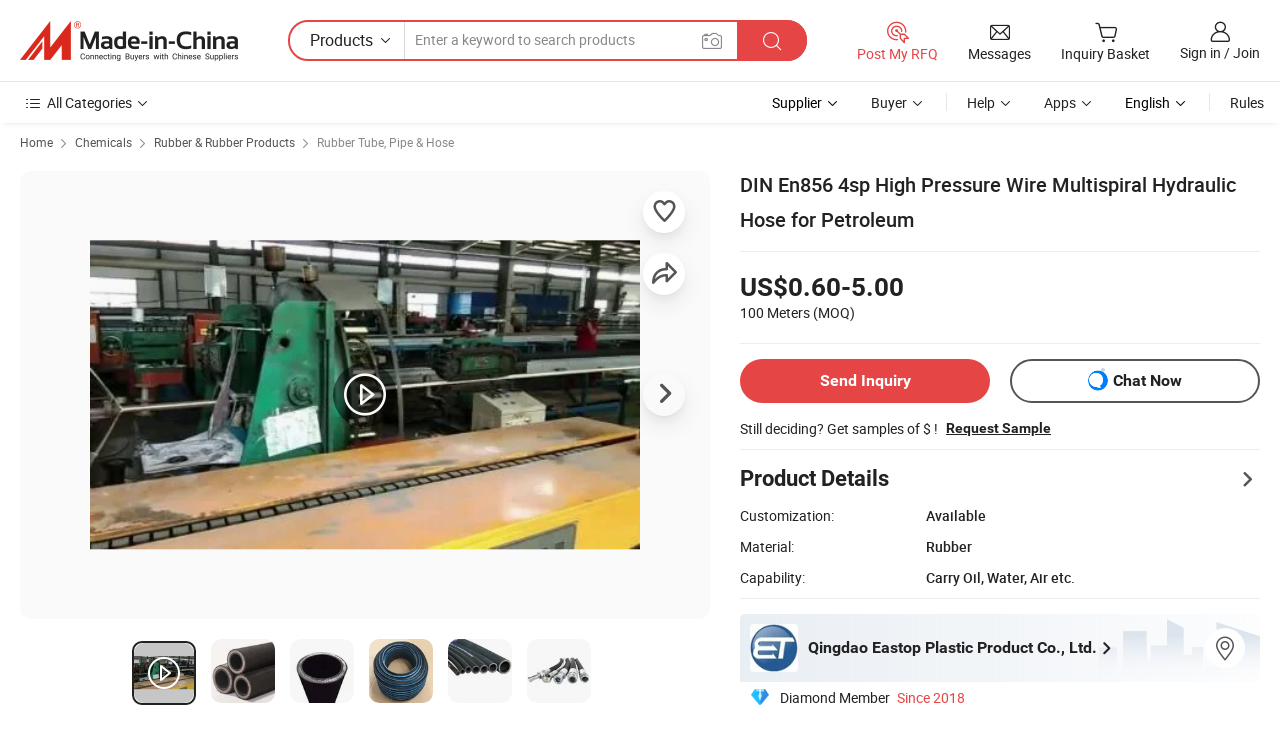

--- FILE ---
content_type: text/html;charset=UTF-8
request_url: https://cneastophose.en.made-in-china.com/product/RSrmhjLOglpT/China-DIN-En856-4sp-High-Pressure-Wire-Multispiral-Hydraulic-Hose-for-Petroleum.html
body_size: 34076
content:
<!DOCTYPE html>
<html lang="en">
<head>
            <title>DIN En856 4sp High Pressure Wire Multispiral Hydraulic Hose for Petroleum - Rubber Pipe and Hydraulic Hose</title>
        <meta content="text/html; charset=utf-8" http-equiv="Content-Type"/>
    <meta name="referrer" content="unsafe-url"/>
    <link rel="dns-prefetch" href="//www.micstatic.com">
    <link rel="dns-prefetch" href="//image.made-in-china.com">
    <link rel="dns-prefetch" href="//www.made-in-china.com">
    <link rel="dns-prefetch" href="//pylon.micstatic.com">
    <link rel="dns-prefetch" href="//expo.made-in-china.com">
    <link rel="dns-prefetch" href="//world.made-in-china.com">
    <link rel="dns-prefetch" href="//pic.made-in-china.com">
    <link rel="dns-prefetch" href="//fa.made-in-china.com">
                            <link rel="alternate" hreflang="en" href="https://cneastophose.en.made-in-china.com/product/RSrmhjLOglpT/China-DIN-En856-4sp-High-Pressure-Wire-Multispiral-Hydraulic-Hose-for-Petroleum.html" />
                                                        <link rel="alternate" hreflang="es" href="https://es.made-in-china.com/co_cneastophose/product_DIN-En856-4sp-High-Pressure-Wire-Multispiral-Hydraulic-Hose-for-Petroleum_enyiguyry.html" />
                                            <link rel="alternate" hreflang="pt" href="https://pt.made-in-china.com/co_cneastophose/product_DIN-En856-4sp-High-Pressure-Wire-Multispiral-Hydraulic-Hose-for-Petroleum_enyiguyry.html" />
                                            <link rel="alternate" hreflang="fr" href="https://fr.made-in-china.com/co_cneastophose/product_DIN-En856-4sp-High-Pressure-Wire-Multispiral-Hydraulic-Hose-for-Petroleum_enyiguyry.html" />
                                            <link rel="alternate" hreflang="ru" href="https://ru.made-in-china.com/co_cneastophose/product_DIN-En856-4sp-High-Pressure-Wire-Multispiral-Hydraulic-Hose-for-Petroleum_enyiguyry.html" />
                                            <link rel="alternate" hreflang="it" href="https://it.made-in-china.com/co_cneastophose/product_DIN-En856-4sp-High-Pressure-Wire-Multispiral-Hydraulic-Hose-for-Petroleum_enyiguyry.html" />
                                            <link rel="alternate" hreflang="de" href="https://de.made-in-china.com/co_cneastophose/product_DIN-En856-4sp-High-Pressure-Wire-Multispiral-Hydraulic-Hose-for-Petroleum_enyiguyry.html" />
                                            <link rel="alternate" hreflang="nl" href="https://nl.made-in-china.com/co_cneastophose/product_DIN-En856-4sp-High-Pressure-Wire-Multispiral-Hydraulic-Hose-for-Petroleum_enyiguyry.html" />
                                            <link rel="alternate" hreflang="ar" href="https://sa.made-in-china.com/co_cneastophose/product_DIN-En856-4sp-High-Pressure-Wire-Multispiral-Hydraulic-Hose-for-Petroleum_enyiguyry.html" />
                                            <link rel="alternate" hreflang="ko" href="https://kr.made-in-china.com/co_cneastophose/product_DIN-En856-4sp-High-Pressure-Wire-Multispiral-Hydraulic-Hose-for-Petroleum_enyiguyry.html" />
                                            <link rel="alternate" hreflang="ja" href="https://jp.made-in-china.com/co_cneastophose/product_DIN-En856-4sp-High-Pressure-Wire-Multispiral-Hydraulic-Hose-for-Petroleum_enyiguyry.html" />
                                            <link rel="alternate" hreflang="hi" href="https://hi.made-in-china.com/co_cneastophose/product_DIN-En856-4sp-High-Pressure-Wire-Multispiral-Hydraulic-Hose-for-Petroleum_enyiguyry.html" />
                                            <link rel="alternate" hreflang="th" href="https://th.made-in-china.com/co_cneastophose/product_DIN-En856-4sp-High-Pressure-Wire-Multispiral-Hydraulic-Hose-for-Petroleum_enyiguyry.html" />
                                            <link rel="alternate" hreflang="tr" href="https://tr.made-in-china.com/co_cneastophose/product_DIN-En856-4sp-High-Pressure-Wire-Multispiral-Hydraulic-Hose-for-Petroleum_enyiguyry.html" />
                                            <link rel="alternate" hreflang="vi" href="https://vi.made-in-china.com/co_cneastophose/product_DIN-En856-4sp-High-Pressure-Wire-Multispiral-Hydraulic-Hose-for-Petroleum_enyiguyry.html" />
                                            <link rel="alternate" hreflang="id" href="https://id.made-in-china.com/co_cneastophose/product_DIN-En856-4sp-High-Pressure-Wire-Multispiral-Hydraulic-Hose-for-Petroleum_enyiguyry.html" />
                                    <link rel="alternate" hreflang="x-default" href="https://cneastophose.en.made-in-china.com/product/RSrmhjLOglpT/China-DIN-En856-4sp-High-Pressure-Wire-Multispiral-Hydraulic-Hose-for-Petroleum.html" />
    <meta name="viewport" content="initial-scale=1.0,user-scalable=no,maximum-scale=1,width=device-width">
    <meta name="format-detection" content="telephone=no">
            <meta name="Keywords" content="DIN En856 4sp High Pressure Wire Multispiral Hydraulic Hose for Petroleum, Rubber Pipe, Hydraulic Hose"/>
            <meta name="Description"
              content="DIN En856 4sp High Pressure Wire Multispiral Hydraulic Hose for Petroleum, Find Details and Price about Rubber Pipe Hydraulic Hose from DIN En856 4sp High Pressure Wire Multispiral Hydraulic Hose for Petroleum - Qingdao Eastop Plastic Product Co., Ltd."/>
            <meta http-equiv="X-UA-Compatible" content="IE=Edge, chrome=1"/>
    <meta name="renderer" content="webkit"/>
             <meta property="og:title" content="[Hot Item] DIN En856 4sp High Pressure Wire Multispiral Hydraulic Hose for Petroleum"/>
<meta property="og:type" content="product"/>
<meta property="og:url" content="https://cneastophose.en.made-in-china.com/product/RSrmhjLOglpT/China-DIN-En856-4sp-High-Pressure-Wire-Multispiral-Hydraulic-Hose-for-Petroleum.html"/>
<meta property="og:image" content="https://image.made-in-china.com/2f0j00UyATcPLzENgd/DIN-En856-4sp-High-Pressure-Wire-Multispiral-Hydraulic-Hose-for-Petroleum.jpg"/>
<meta property="og:site_name" content="Made-in-China.com"/>
<meta property="fb:admins" content="292039974180201"/>
<meta property="fb:page_id" content="10150525576765348"/>
<meta property="fb:app_id" content="205885989426763"/>
<meta property="og:description" content="Material: Rubber Capability: Carry Oil, Water, Air etc. Color: Color Product Name: Hydraulic Hose Specifications: 3/8&#39;&#39; to 2&#39;&#39; Inner Diameter: 9.5mm to 50.8mm"/>
<meta property="product:price:amount" content="0.6" />
<meta property="product:price:currency" content="USD" />
<meta property="og:availability" content="instock" />
<link rel="canonical" href="https://cneastophose.en.made-in-china.com/product/RSrmhjLOglpT/China-DIN-En856-4sp-High-Pressure-Wire-Multispiral-Hydraulic-Hose-for-Petroleum.html" />
            <link rel="alternate" media="only screen and (max-width:640px)" href="https://m.made-in-china.com/product/DIN-En856-4sp-High-Pressure-Wire-Multispiral-Hydraulic-Hose-for-Petroleum-742351282.html">
            <link rel="amphtml" href="https://m.made-in-china.com/amp/product/DIN-En856-4sp-High-Pressure-Wire-Multispiral-Hydraulic-Hose-for-Petroleum-742351282.html">
        <link rel="stylesheet" type="text/css" href="https://www.micstatic.com/landing/www/product/detail_v2/css/product-detail_620f98df.css" media="all"/>
                    <!-- Polyfill Code Begin --><script chaset="utf-8" type="text/javascript" src="https://www.micstatic.com/polyfill/polyfill-simplify_eb12d58d.js"></script><!-- Polyfill Code End --></head>
        <body class="theme-01 J-ATF" style="overflow-y: scroll;" probe-clarity="false" >
    <div style="position:absolute;top:0;left:0;width:1px;height:1px;overflow:hidden">
                                            <img src="//stat.made-in-china.com/event/rec.gif?type=10&data=%7B%22pdid%22%3A%22742351282%22%2C%22list%22%3A%5B%7B%22t%22%3A1%2C%22f%22%3A0%2C%22id%22%3A%22742965702%22%7D%2C%7B%22t%22%3A1%2C%22f%22%3A0%2C%22id%22%3A%22759579962%22%7D%2C%7B%22t%22%3A1%2C%22f%22%3A0%2C%22id%22%3A%22747474942%22%7D%2C%7B%22t%22%3A1%2C%22f%22%3A0%2C%22id%22%3A%22768597632%22%7D%2C%7B%22t%22%3A1%2C%22f%22%3A0%2C%22id%22%3A%22767745402%22%7D%2C%7B%22t%22%3A1%2C%22f%22%3A0%2C%22id%22%3A%22767616292%22%7D%2C%7B%22t%22%3A1%2C%22f%22%3A0%2C%22id%22%3A%22765420272%22%7D%2C%7B%22t%22%3A1%2C%22f%22%3A0%2C%22id%22%3A%22765272402%22%7D%2C%7B%22t%22%3A1%2C%22f%22%3A0%2C%22id%22%3A%22756453942%22%7D%2C%7B%22t%22%3A1%2C%22f%22%3A0%2C%22id%22%3A%22756251182%22%7D%5D%7D&st=2381" alt=""/>
            </div>
    <input type="hidden" id="lan" name="lan" value="en">
    <input type="hidden" name="pg_abp" id="pg_abp" value="a">
    <input type="hidden" name="isGoogleSeoBuyer" id="isGoogleSeoBuyer" value="false">
    <input type="hidden" name="verifiedTranslate" id="verifiedTranslate" value="Verified Certificate">
    <input type="hidden" class="J-data-pid" value="742351282">
            <input type="hidden" class="J-data-layout" value="2">
    <input type="hidden" value="prodDetail">
    <input type="hidden" id="loginUserName" value="cneastophose"/>
    <input type="hidden" id="comReviewSourceId" name="comReviewSourceId" value="NbVExhyrHTlc"/>
    <input type="hidden" name="user_behavior_trace_id" id="user_behavior_trace_id" value="1jffagd0ud31g"/>
    <input type="hidden" name="receptionABTestSwitch" id="receptionABTestSwitch" value="true"/>
    <input type="hidden" name="alertReceptionCardWaitingTime" id="alertReceptionCardWaitingTime" value="1"/>
            <div id="header" ></div>
<script>
    function headerHomeInit() {
        const funcName = 'headerHome';
        const app = new window[funcName]({target: document.getElementById('header'), props: {props: {"pageType":8,"logoTitle":"Manufacturers & Suppliers","logoUrl":null,"base":{"buyerInfo":{"service":"Service","newUserGuide":"New User Guide","auditReport":"Audited Suppliers' Reports","meetSuppliers":"Meet Suppliers","onlineTrading":"Secured Trading Service","buyerCenter":"Buyer Center","contactUs":"Contact Us","search":"Search","prodDirectory":"Product Directory","supplierDiscover":"Supplier Discover","sourcingRequest":"Post Sourcing Request","quickLinks":"Quick Links","myFavorites":"My Favorites","visitHistory":"Browsing History","buyer":"Buyer","blog":"Business Insights"},"supplierInfo":{"supplier":"Supplier","joinAdvance":"加入高级会员","tradeServerMarket":"外贸服务市场","memberHome":"外贸e家","cloudExpo":"Smart Expo云展会","onlineTrade":"交易服务","internationalLogis":"国际物流","northAmericaBrandSailing":"北美全渠道出海","micDomesticTradeStation":"中国制造网内贸站"},"helpInfo":{"whyMic":"Why Made-in-China.com","auditSupplierWay":"How Do We Audit Suppliers","securePaymentWay":"How Do We Secure Payment","submitComplaint":"Submit a Complaint","contactUs":"Contact Us","faq":"FAQ","help":"Help"},"appsInfo":{"downloadApp":"Download App!","forBuyer":"For Buyer","forSupplier":"For Supplier","exploreApp":"Explore App Exclusive Discounts","apps":"Apps"},"languages":[{"lanCode":0,"simpleName":"en","name":"English","value":"https://cneastophose.en.made-in-china.com/product/RSrmhjLOglpT/China-DIN-En856-4sp-High-Pressure-Wire-Multispiral-Hydraulic-Hose-for-Petroleum.html","htmlLang":"en"},{"lanCode":5,"simpleName":"es","name":"Español","value":"https://es.made-in-china.com/co_cneastophose/product_DIN-En856-4sp-High-Pressure-Wire-Multispiral-Hydraulic-Hose-for-Petroleum_enyiguyry.html","htmlLang":"es"},{"lanCode":4,"simpleName":"pt","name":"Português","value":"https://pt.made-in-china.com/co_cneastophose/product_DIN-En856-4sp-High-Pressure-Wire-Multispiral-Hydraulic-Hose-for-Petroleum_enyiguyry.html","htmlLang":"pt"},{"lanCode":2,"simpleName":"fr","name":"Français","value":"https://fr.made-in-china.com/co_cneastophose/product_DIN-En856-4sp-High-Pressure-Wire-Multispiral-Hydraulic-Hose-for-Petroleum_enyiguyry.html","htmlLang":"fr"},{"lanCode":3,"simpleName":"ru","name":"Русский язык","value":"https://ru.made-in-china.com/co_cneastophose/product_DIN-En856-4sp-High-Pressure-Wire-Multispiral-Hydraulic-Hose-for-Petroleum_enyiguyry.html","htmlLang":"ru"},{"lanCode":8,"simpleName":"it","name":"Italiano","value":"https://it.made-in-china.com/co_cneastophose/product_DIN-En856-4sp-High-Pressure-Wire-Multispiral-Hydraulic-Hose-for-Petroleum_enyiguyry.html","htmlLang":"it"},{"lanCode":6,"simpleName":"de","name":"Deutsch","value":"https://de.made-in-china.com/co_cneastophose/product_DIN-En856-4sp-High-Pressure-Wire-Multispiral-Hydraulic-Hose-for-Petroleum_enyiguyry.html","htmlLang":"de"},{"lanCode":7,"simpleName":"nl","name":"Nederlands","value":"https://nl.made-in-china.com/co_cneastophose/product_DIN-En856-4sp-High-Pressure-Wire-Multispiral-Hydraulic-Hose-for-Petroleum_enyiguyry.html","htmlLang":"nl"},{"lanCode":9,"simpleName":"sa","name":"العربية","value":"https://sa.made-in-china.com/co_cneastophose/product_DIN-En856-4sp-High-Pressure-Wire-Multispiral-Hydraulic-Hose-for-Petroleum_enyiguyry.html","htmlLang":"ar"},{"lanCode":11,"simpleName":"kr","name":"한국어","value":"https://kr.made-in-china.com/co_cneastophose/product_DIN-En856-4sp-High-Pressure-Wire-Multispiral-Hydraulic-Hose-for-Petroleum_enyiguyry.html","htmlLang":"ko"},{"lanCode":10,"simpleName":"jp","name":"日本語","value":"https://jp.made-in-china.com/co_cneastophose/product_DIN-En856-4sp-High-Pressure-Wire-Multispiral-Hydraulic-Hose-for-Petroleum_enyiguyry.html","htmlLang":"ja"},{"lanCode":12,"simpleName":"hi","name":"हिन्दी","value":"https://hi.made-in-china.com/co_cneastophose/product_DIN-En856-4sp-High-Pressure-Wire-Multispiral-Hydraulic-Hose-for-Petroleum_enyiguyry.html","htmlLang":"hi"},{"lanCode":13,"simpleName":"th","name":"ภาษาไทย","value":"https://th.made-in-china.com/co_cneastophose/product_DIN-En856-4sp-High-Pressure-Wire-Multispiral-Hydraulic-Hose-for-Petroleum_enyiguyry.html","htmlLang":"th"},{"lanCode":14,"simpleName":"tr","name":"Türkçe","value":"https://tr.made-in-china.com/co_cneastophose/product_DIN-En856-4sp-High-Pressure-Wire-Multispiral-Hydraulic-Hose-for-Petroleum_enyiguyry.html","htmlLang":"tr"},{"lanCode":15,"simpleName":"vi","name":"Tiếng Việt","value":"https://vi.made-in-china.com/co_cneastophose/product_DIN-En856-4sp-High-Pressure-Wire-Multispiral-Hydraulic-Hose-for-Petroleum_enyiguyry.html","htmlLang":"vi"},{"lanCode":16,"simpleName":"id","name":"Bahasa Indonesia","value":"https://id.made-in-china.com/co_cneastophose/product_DIN-En856-4sp-High-Pressure-Wire-Multispiral-Hydraulic-Hose-for-Petroleum_enyiguyry.html","htmlLang":"id"}],"showMlan":true,"showRules":false,"rules":"Rules","language":"en","menu":"Menu","subTitle":null,"subTitleLink":null,"stickyInfo":null},"categoryRegion":{"categories":"All Categories","categoryList":[{"name":"Agriculture & Food","value":"https://www.made-in-china.com/products/catlist/listsubcat/105/00/mic/Agriculture_Food.html","catCode":"1000000000"},{"name":"Apparel & Accessories","value":"https://www.made-in-china.com/products/catlist/listsubcat/108/00/mic/Apparel_Accessories.html","catCode":"1100000000"},{"name":"Arts & Crafts","value":"https://www.made-in-china.com/products/catlist/listsubcat/111/00/mic/Arts_Crafts.html","catCode":"1200000000"},{"name":"Auto, Motorcycle Parts & Accessories","value":"https://www.made-in-china.com/Auto-Parts-Accessories-Catalog/Auto-Parts-Accessories.html","catCode":"2900000000"},{"name":"Bags, Cases & Boxes","value":"https://www.made-in-china.com/Bags-Cases-Boxes-Catalog/Bags-Cases-Boxes.html","catCode":"2600000000"},{"name":"Chemicals","value":"https://www.made-in-china.com/products/catlist/listsubcat/114/00/mic/Chemicals.html","catCode":"1300000000"},{"name":"Computer Products","value":"https://www.made-in-china.com/Computer-Products-Catalog/Computer-Products.html","catCode":"3300000000"},{"name":"Construction & Decoration","value":"https://www.made-in-china.com/products/catlist/listsubcat/120/00/mic/Construction_Decoration.html","catCode":"1500000000"},{"name":"Consumer Electronics","value":"https://www.made-in-china.com/Consumer-Electronics-Catalog/Consumer-Electronics.html","catCode":"1400000000"},{"name":"Electrical & Electronics","value":"https://www.made-in-china.com/products/catlist/listsubcat/123/00/mic/Electrical_Electronics.html","catCode":"1600000000"},{"name":"Furniture","value":"https://www.made-in-china.com/Furniture-Furnishing-Catalog/Furniture-Furnishing.html","catCode":"2700000000"},{"name":"Health & Medicine","value":"https://www.made-in-china.com/products/catlist/listsubcat/126/00/mic/Health_Medicine.html","catCode":"1700000000"},{"name":"Industrial Equipment & Components","value":"https://www.made-in-china.com/Industrial-Equipment-Components-Catalog/Industrial-Equipment-Components.html","catCode":"3400000000"},{"name":"Instruments & Meters","value":"https://www.made-in-china.com/Instruments-Meters-Catalog/Instruments-Meters.html","catCode":"3500000000"},{"name":"Light Industry & Daily Use","value":"https://www.made-in-china.com/products/catlist/listsubcat/129/00/mic/Light_Industry_Daily_Use.html","catCode":"1800000000"},{"name":"Lights & Lighting","value":"https://www.made-in-china.com/Lights-Lighting-Catalog/Lights-Lighting.html","catCode":"3000000000"},{"name":"Manufacturing & Processing Machinery","value":"https://www.made-in-china.com/products/catlist/listsubcat/132/00/mic/Machinery.html","catCode":"1900000000"},{"name":"Metallurgy, Mineral & Energy","value":"https://www.made-in-china.com/products/catlist/listsubcat/135/00/mic/Metallurgy_Mineral_Energy.html","catCode":"2000000000"},{"name":"Office Supplies","value":"https://www.made-in-china.com/Office-Supplies-Catalog/Office-Supplies.html","catCode":"2800000000"},{"name":"Packaging & Printing","value":"https://www.made-in-china.com/Packaging-Printing-Catalog/Packaging-Printing.html","catCode":"3600000000"},{"name":"Security & Protection","value":"https://www.made-in-china.com/Security-Protection-Catalog/Security-Protection.html","catCode":"2500000000"},{"name":"Service","value":"https://www.made-in-china.com/products/catlist/listsubcat/147/00/mic/Service.html","catCode":"2400000000"},{"name":"Sporting Goods & Recreation","value":"https://www.made-in-china.com/Sporting-Goods-Recreation-Catalog/Sporting-Goods-Recreation.html","catCode":"3100000000"},{"name":"Textile","value":"https://www.made-in-china.com/products/catlist/listsubcat/138/00/mic/Textile.html","catCode":"2100000000"},{"name":"Tools & Hardware","value":"https://www.made-in-china.com/Tools-Hardware-Catalog/Tools-Hardware.html","catCode":"3200000000"},{"name":"Toys","value":"https://www.made-in-china.com/products/catlist/listsubcat/141/00/mic/Toys.html","catCode":"2200000000"},{"name":"Transportation","value":"https://www.made-in-china.com/products/catlist/listsubcat/144/00/mic/Transportation.html","catCode":"2300000000"}],"more":"More"},"searchRegion":{"show":true,"lookingFor":"Tell us what you are looking for...","homeUrl":"//en.made-in-china.com","products":"Products","suppliers":"Suppliers","auditedFactory":null,"uploadImage":"Upload Image","max20MbPerImage":"Max 20MB per Image","yourRecentKeywords":"Your Recent Keywords","clearHistory":"Clear History","popularSearches":"Related Searches","relatedSearches":"More","more":null,"maxSizeErrorMsg":"Upload failed. Max image size is 20MB.","noNetworkErrorMsg":"No network connection. Please check your network settings and try again.","uploadFailedErrorMsg":"Upload failed.Incorrect image format. Supported formats: JPG,PNG,BMP.","relatedList":null,"relatedTitle":null,"relatedTitleLink":null,"formParams":{"subaction":"hunt","style":"b","mode":"and","code":"0","comProvince":"nolimit","order":"0","isOpenCorrection":"1","org":"top","word":null,"keyword":null,"condition":"0","file":null,"conditionParamsList":[{"condition":"0","conditionName":"Products","action":"https://www.made-in-china.com/productdirectory.do?subaction=hunt&style=b&mode=and&code=0&comProvince=nolimit&order=0&isOpenCorrection=1&org=top&searchType=0&word=#word#","searchUrl":"https://keywordsuggestions.made-in-china.com/suggest/getEnProdSuggest.do?param=#param#&kind=5&ad=1&id=MICSearchSuggest&count=10&ignoreCase=true&matchAnywhere=true&catflag=1&seo=1","inputPlaceholder":"Enter a keyword to search products"},{"condition":"1","conditionName":"Suppliers","action":"https://www.made-in-china.com/companysearch.do?subaction=hunt&style=b&mode=and&code=0&comProvince=nolimit&order=0&isOpenCorrection=1&searchType=1&word=#word#","searchUrl":"https://keywordsuggestions.made-in-china.com/suggest/getEnSupplierSuggest.do?param=#param#&kind=5&ad=1&id=MICSearchSuggest&count=10&ignoreCase=true&matchAnywhere=true&catflag=1","inputPlaceholder":"Enter a keyword to search suppliers"}]},"mlanFormParams":null,"enterKeywordTips":"Please enter a keyword at least for your search.","openMultiSearch":false},"frequentRegion":{"rfq":{"rfq":"Post My RFQ","searchRfq":"Search RFQs","acquireRfqHover":"Tell us what you need and try the easy way to get quotes!","searchRfqHover":"Discover quality RFQs and connect with big-budget buyers"},"account":{"account":"Account","signIn":"Sign in","join":"Join","newUser":"New User","joinFree":"Join Free","or":"Or","socialLogin":"By clicking Sign In, Join Free or Continue with Facebook, Linkedin, Twitter, Google, %s I agree to the %sUser Agreement%s and the %sPrivacy Policy%s","message":"Messages","quotes":"Quotes","orders":"Orders","favorites":"Favorites","visitHistory":"Browsing History","postSourcingRequest":"Post Sourcing Request","hi":"Hi","signOut":"Sign Out","manageProduct":"Manage Products","editShowroom":"Edit Showroom","username":"","userType":null,"foreignIP":true,"currentYear":2026,"userAgreement":"User Agreement","privacyPolicy":"Privacy Policy"},"message":{"message":"Messages","signIn":"Sign in","join":"Join","newUser":"New User","joinFree":"Join Free","viewNewMsg":"Sign in to view the new messages","inquiry":"Inquiries","rfq":"RFQs","awaitingPayment":"Awaiting payments","chat":"Chats","awaitingQuotation":"Awaiting Quotations"},"cart":{"cart":"Inquiry Basket"}},"busiRegion":null,"previewRegion":null}}});
		const hoc=o=>(o.__proto__.$get=function(o){return this.$$.ctx[this.$$.props[o]]},o.__proto__.$getKeys=function(){return Object.keys(this.$$.props)},o.__proto__.$getProps=function(){return this.$get("props")},o.__proto__.$setProps=function(o){var t=this.$getKeys(),s={},p=this;t.forEach(function(o){s[o]=p.$get(o)}),s.props=Object.assign({},s.props,o),this.$set(s)},o.__proto__.$help=function(){console.log("\n            $set(props): void             | 设置props的值\n            $get(key: string): any        | 获取props指定key的值\n            $getKeys(): string[]          | 获取props所有key\n            $getProps(): any              | 获取props里key为props的值（适用nail）\n            $setProps(params: any): void  | 设置props里key为props的值（适用nail）\n            $on(ev, callback): func       | 添加事件监听，返回移除事件监听的函数\n            $destroy(): void              | 销毁组件并触发onDestroy事件\n        ")},o);
        window[`${funcName}Api`] = hoc(app);
    };
</script><script type="text/javascript" crossorigin="anonymous" onload="headerHomeInit()" src="https://www.micstatic.com/nail/pc/header-home_7ca8e9c4.js"></script>        <div class="sr-container J-layout ">
        <script type="text/x-data" class="J-mlan-stat-data">{"t":"mLanCou","f":"prodDetail","vId":null}</script>
                <div>
            <input type="hidden" id="J-detail-isProduct"/>
            <input type="hidden" id="loginUserName" value="cneastophose"/>
            <input type="hidden" id="curLanCode" value="0"/>
            <input type="hidden" id="sensor_pg_v" value="pid:RSrmhjLOglpT,cid:NbVExhyrHTlc,tp:104,stp:10403,plate:normal,sst:paid,is_trade:0,is_sample:1,is_rushorder:0,is_verified:1,abt:null,abp:a"/>
            <input type="hidden" id="productId" value="RSrmhjLOglpT"/>
            <input type="hidden" id="loginCountry" value="United_States"/>
            <input type="hidden" id="isUser" value="false"/>
            <input type="hidden" id="userEmailAddress" value=""/>
                        <script class="J-mlan-config" type="text/data-lang" data-lang="en">
                {
                    "more": "View All",
                    "less": "View Less",
                    "pmore": "More",
                    "pless": "Less",
                    "verifiedTranslate": "Verified Certificate",
                    "emailRequired": "Please enter your email address.",
                    "email": "Please enter a valid email address.",
                    "contentRequired": "Please enter the content for your inquiry.",
                    "maxLength": "Your inquiry content must be between 20 to 4000 characters.",
                    "quiryDialogTitle": "Enter your contact to build trust with supplier(s)",
                    "videoTitle": "Watch Related Videos",
                    "alsoViewTitle": "People who viewed this also viewed",
                    "latestPriceTitle": "Enter your detailed requirements to receive an accurate quote",
                    "Enter your email address":"Enter your email address",
                    "ratingReviews": "Ratings & Reviews",
                    "selectOptions": ["Top Reviews", "Most Recent"],
                    "frequencyError": "Your operation is too frequent, please try again later.",
                    "overallReviews": {
                        "title": "Overall Reviews",
                        "reviews": "Reviews",
                        "star": "Star"
                    },
                    "customerSatisfaction": {
                        "title": "Customer Satisfaction",
                        "response": "Response",
                        "service": "Service",
                        "quality": "Quality",
                        "delivery": "Delivery"
                    },
                    "reviewDetails": {
                        "title": "Review Details",
                        "verifiedPurchase": "Verified Purchase",
                        "showPlace": {
                            "publicShow": "Public show",
                            "publicShowInProtection": "Public show (Protection period)",
                            "onlyInVo": "Only show in VO"
                        },
                        "modified": "Modified"
                    },
                    "pager": {
                        "goTo": "Go To",
                        "page": "Page",
                        "next": "Next",
                        "prev": "Prev",
                        "confirm": "Confirm"
                    },
                    "loadingTip": "Loading",
                    "foldingReviews": "View Folding Reviews",
                    "noInfoTemporarily": "No information temporarily.",
                    "strengthLabel": "Verified strength label",
                    "Negotiable":"Negotiable",
                    "Free Shipping to {{country}} by {{carrier}}":"Free Shipping to {{country}} by {{carrier}}",
                    "Estimated delivery time $ Days":"Estimated delivery time $ Days",
                    "To be negotiated to {{country}} by {{carrier}}":"To be negotiated to {{country}} by {{carrier}}",
                    "US$ {{freight}} to {{country}} by {{carrier}}":"US$ {{freight}} to {{country}} by {{carrier}}",
                    "Still deciding? Get samples of $ !": "Still deciding? Get samples of $ !",
                    "Shipping Cost": "Shipping Cost",
                    "Delivery": "Delivery",
                    "{{buyerName}} made an order recently.": "{{buyerName}} made an order recently.",
                    "The hot selling product from our verified and experienced supplier.": "The hot selling product from our verified and experienced supplier.",
                    "selectSkuSpec": "Select variations and quantity",
                    "productSpecification": "Product Specifications",
                    "productsTotalAmount": "Products Total Amount",
                    "sendInquiry": "Send Inquiry",
                    "minOrderTips": "Your product quantity is less than {{minTotalCount}} MOQ.",
                    "buyNow": "Buy Now",
                    "startOrderRequest": "Start Order Request",
                    "shippingFeeTips": "Does not include shipping fees."

                }
            </script>
            <div class="sr-layout-wrap sr-layout-resp">
                <div class="detail-top-bar" >
                                            <div class="sr-QPWords-cont">
                            <ul>
                                                                                                                                    <li class="sr-QPWords-item">
                                        <a href="//www.made-in-china.com" target="_blank" rel="nofollow">Home</a>
                                        <i class="ob-icon icon-right"></i>
                                                                                    <a href="//www.made-in-china.com/products/catlist/listsubcat/114/00/mic/Chemicals.html" target="_blank">Chemicals</a>
                                            <i class="ob-icon icon-right"></i>
                                                                                    <a href="//www.made-in-china.com/Chemicals-Catalog/Rubber-Rubber-Products.html" target="_blank">Rubber & Rubber Products</a>
                                            <i class="ob-icon icon-right"></i>
                                                                                <a href="//www.made-in-china.com/Chemicals-Catalog/Rubber-Tube-Pipe-Hose.html" target="_blank">Rubber Tube, Pipe & Hose</a>
                                                                            </li>
                                                            </ul>
                        </div>
                                    </div>
                            </div>
                        <div class="sr-layout-detail clears">
                <div class="sr-detail-content clears">
                    <div class="sr-layout-block sr-layout-left">
                        <div class="sr-layout-content sr-proMainInfo J-sr-proMainInfo">
                            <div class="sr-proMainInfo-baseInfo J-proMainInfo-baseInfo" faw-module="main_function" faw-exposure>
        <div class="sr-proMainInfo-baseInfo-name">
            <h1 class="sr-proMainInfo-baseInfoH1 J-baseInfo-name" data-prod-tag="">
                <span class="J-meiAward"></span> <span>DIN En856 4sp High Pressure Wire Multispiral Hydraulic Hose for Petroleum</span>
            </h1>
            <div class="tag-wrapper">
                <div class="J-deal-tag"></div>
            </div>
                            <div class="J-prodexpo"></div>
                    </div>
            <div class="sr-proMainInfo-baseInfo-property">
            <div class="baseInfo-price-related">
                <div class="J-activity-banner attr-line"></div>
                <input type="hidden" id="inquiry4PriceHref" name="inquiry4PriceHref" value="//www.made-in-china.com/sendInquiry/prod_RSrmhjLOglpT_NbVExhyrHTlc_0.html?plant=en&from=shrom&type=cs&style=3&page=p_detail">
                <div class="swiper-proMainInfo-baseInfo-propertyGetPrice-container">
                    <input type="hidden" value="{'Payment Terms':'L/C, T/T, D/P, Western Union, Paypal, Money Gram','Port':'Qingdao, China'}" id="priceProp">
                                                                                                        <div class="sr-proMainInfo-baseInfo-propertyPrice">
                                                    <div class="only-one-priceNum">
                                <table>
                                    <tbody>
                                    <tr style="display: inline-flex;align-items: baseline; flex-wrap: wrap;flex-direction: column;" class="only-one-priceNum-tr">
                                        <td style="padding: 0 !important;">
                                        <span class="only-one-priceNum-td-left">US$0.60-5.00 </span>
                                        </td>
                                        <td style="padding: 0" class="sa-only-property-price only-one-priceNum-price">
                                            <span style="color: #222">100 Meters</span>
                                            <span style="color: #222">
                                            (MOQ)
                                        </span>
                                        </td>
                                    </tr>
                                    </tbody>
                                </table>
                            </div>
                    </div>
                </div>
                <div class="coupon-and-getlastprice">
                                            <div class="J-coupon-box"></div>
                                    </div>
            </div>
            <input type="hidden" id="login" value="false">
                        <div class="sr-proMainInfo-baseInfo-propertyAttr">
                <div>
        <input type="hidden" id="hasProdSpecs" value="false">
</div>
                                <div>
    <input type="hidden" id="supportRushOrder" value="false">
<div class="sr-layout-block contact-block J-contact-fix two-button">
    <div class="button-block contact-btn">
        <a fun-inquiry-product class="btns button-link-contact J-prod-btn-contact" target="_blank" href="https://www.made-in-china.com/sendInquiry/prod_RSrmhjLOglpT_NbVExhyrHTlc.html?plant=en&from=shrom&type=cs&style=3&page=p_detail" rel="nofollow" ads-data="st:24,pdid:RSrmhjLOglpT,pcid:NbVExhyrHTlc"> Send Inquiry
        </a>
    </div>
    <div class="sr-side-contSupplier-chat button-block J-sr-side-contSupplier-chat">
        <b text='[{"offline": {"text":"Chat Now","title":"Supplier is offline now, please leave your message."}, "online": {"text":"Chat Now","title":"Chat with supplier online now!"}}]' class="tm3_chat_status" lan="en" tmlan="en" dataId="NbVExhyrHTlc_RSrmhjLOglpT_1" inquiry="https://www.made-in-china.com/sendInquiry/prod_RSrmhjLOglpT_NbVExhyrHTlc.html?plant=en&from=shrom&type=cs&style=3&page=p_detail" processor="chat" cid="NbVExhyrHTlc"></b>
        <span rel="nofollow" ads-data="st:13" class="tm-placeholder" title="Chat with supplier online now!" role="button" tabindex="0" aria-label="tm">
                            Chat Now
                    </span>
    </div>
</div>
    </div>
                                                            <table>
                            <tbody>
                            <tr>
                                <td>
                                    <div class="sample-order-info">
                                        <div class="info-text">
                                            <span class="J-sample-order">Still deciding? Get samples of $ !</span>
                                            <span class="sample-price J-sample-price" style="display: none">US$ 0.1/Piece</span>
                                        </div>
                                                                                    <a class="" ads-data="st:19" target="_blank" href="//www.made-in-china.com/requestSample/prod_RSrmhjLOglpT_NbVExhyrHTlc.html" rel="nofollow">Request Sample</a>
                                                                            </div>
                                </td>
                            </tr>
                            </tbody>
                        </table>
                                    <div class="attr-line"></div>
                    <div class="product-details-title pointer J-prod-detail" ads-data="st:309">
                        <span>Product Details</span>
                        <span><i class="ob-icon icon-right"></i></span>
                    </div>
                    <table>
                        <tbody>
                                                        <tr>
                                <th width="166" class="th-label">Customization:</th>
                                <td>Available</td>
                            </tr>
                                                        <tr>
                                <th width="166" class="th-label">Material:</th>
                                <td>Rubber</td>
                            </tr>
                                                        <tr>
                                <th width="166" class="th-label">Capability:</th>
                                <td>Carry Oil, Water, Air etc.</td>
                            </tr>
                        </tbody>
                    </table>
                                    <div class="attr-line"></div>
                <div class="sr-layout-block sr-com-place sr-com-place-top">
                                                                     <div faw-module="verified_company_homepage" faw-exposure>
    <input type="hidden" id="J-linkInfo" value="https://cneastophose.en.made-in-china.com">
        <div id="product-multi-box-small">
                                </div>
    <div class="sr-linkTo-comInfo J-linkTo-comInfo" ads-data>
        <div class="sr-com com-place-one com-place-one-new">
                            <div class="sr-com-logo" ads-data="st:185">
                    <img src="//www.micstatic.com/landing/www/product/img/transparent.png" data-original="//image.made-in-china.com/206f0j00itPTNeEITQzW/Qingdao-Eastop-Plastic-Product-Co-Ltd-.jpg" />
                </div>
                        <div class="sr-com-info">
                <div class="sr-comInfo-title ">
                    <div class="title-txt">
                        <a href="https://cneastophose.en.made-in-china.com" target="_blank" ads-data="st:3" title="Qingdao Eastop Plastic Product Co., Ltd."><span class="text-ellipsis">Qingdao Eastop Plastic Product Co., Ltd.</span> <i class="ob-icon icon-right"></i></a>
                    </div>
                </div>
                <div class="info-item-out">
                </div>
            </div>
            <div class="operate-wrapper">
                                    <div class="company-location" ads-data="st:225">
                        <a class="J-location" target="_blank" href="https://cneastophose.en.made-in-china.com/company-Qingdao-Eastop-Plastic-Product-Co-Ltd-.html">
                            <i class="ob-icon icon-coordinate"></i>
                            <div class="tip arrow-bottom tip-gold">
                                <div class="gold-content">
                                    <div class="tip-con">
                                        Shandong, China
                                    </div>
                                    <span class="arrow arrow-out">
                                    <span class="arrow arrow-in"></span>
                                </span>
                                </div>
                            </div>
                        </a>
                    </div>
            </div>
        </div>
                    <div class="rating-box">
                <div class='add_factory-icon'>
                                                </div>
                <div class="J-review-box" style="display: none">
                                            <div class="review-label">What's your impression of this company?</div>
                                            <div class="score-item review-btn" ads-data="st:114">
                            <i class="ob-icon icon-fill-text"></i>
                            <span>review now</span>
                        </div>
                </div>
            </div>
                <div class="sr-comInfo-sign com-place-two com-place-two-new no-tag ">
                                                <div class="sign-item" ads-data="st:186">
                                            <i class="item-icon icon-diamond"></i>
                        Diamond Member <span class="txt-year">Since 2018</span>
                                                                <div class="tip arrow-bottom tip-gold">
                        <div class="gold-content">
                            <div class="tip-con">
                                                                    <p class="tip-para">Suppliers with verified business licenses</p>
                                                            </div>
                        </div>
                    </div>
                </div>
                    </div>
    </div>
    <div class="com-place-three com-place-three-new">
                    <div class="sign-item J-verified-item" data-title="Audited by an independent third-party inspection agency" ads-data="st:113">
                <img class="item-icon" src="https://www.micstatic.com/common/img/icon-new/as-short.png" alt="Audited Supplier" />
                Audited Supplier <div class="tip arrow-bottom tip-gold">
                    <div class="gold-content">
                        <div class="tip-con">
                           <p class="tip-para">Audited by an independent third-party inspection agency</p>
                        </div>
                    </div>
                </div>
            </div>
                                    <div class="verified-list" ads-data="st:228">
                                                                <span class="verified-item">
                            <span class="verified-tip"></span>
                            Fast Delivery <div class="tip arrow-bottom tip-gold">
                                <div class="gold-content">
                                    <div class="tip-con">
                                        The supplier can deliver the goods within %s days
                                    </div>
                                </div>
                            </div>
                        </span>
                                    </div>
                                                    <div class="see-all no-sign" ads-data="st: 58;">
                    <a class="J-sign-in" href="javascript:void(0);">Sign In</a> to see all verified strength labels (18)
                </div>
                        </div>
</div>
                                </div>
            </div>
        </div>
    </div>
<input type="hidden" id="contactNow"
       value="https://www.made-in-china.com/sendInquiry/prod_RSrmhjLOglpT_NbVExhyrHTlc.html?plant=en&from=shrom&type=cs&style=3&page=p_detail">
<input type="hidden" id="supportOrder" value="false"
       data-url="//membercenter.made-in-china.com/newtrade/order/page/buyer-start-order.html?from=3&prodId=RSrmhjLOglpT&sample=0">
    <style>
    .catalogForm .form-label{
        width: 190px;
    }
    .catalogForm .form-label em{
        color: #e64545;
        margin-right: 5px;
    }
    .catalogForm .form-fields{
        margin-left: 200px;
    }
</style>
<script type="text/template" id="J-catalog-dialog">
    <div class="alert-new mb20">
        <div class="alert-con alert-warn alert-state" style="width: 100%;">
            <span class="micon-state"><i class="ob-icon icon-caution"></i></span><span class="alert-txt">Please complete the form below, we will email the catalog to you.</span>
        </div>
    </div>
    <form action="" class="obelisk-form J-catalog-form catalogForm">
        <input type="hidden" name="source" value="2"/>
        <div class="form-item">
            <label class="form-label"><em>*</em>Email Address</label>
            <div class="form-fields">
                <input type="text" name="email" maxlength="160" class="input-text span-8" value=""/>
            </div>
        </div>
        <div class="form-item">
            <label class="form-label"><em>*</em>Name</label>
            <div class="form-fields">
                <input type="text" name="name" maxlength="50" class="input-text span-8" value=""/>
            </div>
        </div>
        <div class="form-item">
            <label class="form-label"><em>*</em>Country/Region</label>
            <div class="form-fields">
                <select class="span-8 J-countrySelect" select-css="span-8 select-flags" name="comCountry" value="">
                    {{ if(hotCountries && hotCountries.length>0){ }}
                    <optgroup label="--Please Select--">
                        {{ $.each(hotCountries,function(){ }}
                        <option {{ if(selected === this.countryKey){ }}selected="selected"{{ } }} value="{{-this.countryKey}}" select-countrycode="{{-this.countryCode}}" select-css="select-flag select-flag-{{-this.simpleCountryName.toLowerCase()}}" select-rm-areacode="{{-this.showAreaCodeFram}}">{{-this.coutryName}}</option>
                        {{ }) }}
                    </optgroup>
                    {{ } }}

                    {{ if(allCountries && allCountries.length>0){ }}
                    <optgroup label="--All Countries/Regions (A to Z)--">
                        {{ $.each(allCountries,function(){ }}
                        <option {{ if(selected === this.countryKey){ }}selected="selected"{{ } }} value="{{-this.countryKey}}" select-countrycode="{{-this.countryCode}}" select-css="select-flag select-flag-{{-this.simpleCountryName.toLowerCase()}}" select-rm-areacode="{{-this.showAreaCodeFram}}">{{-this.coutryName}}</option>
                        {{ }) }}
                    </optgroup>
                    {{ } }}
                </select>
            </div>
        </div>
        <div class="form-item J-validator-box hide">
            <label class="form-label"><em>*</em>Verification Code</label>
            <div class="form-fields">
                <span class="J-validator" id="J-validator"></span>
                <div class="feedback-block J-vcode-error" wrapfor="faptcha_response_field"></div>
            </div>
        </div>
    </form>
</script><script type="text/template" id="J-dia-success">
    <div class="dlg-result">
        <div class="state">
            <i class="micon succ">&#xe000;</i>
        </div>
        <div class="msg"><p>You have submitted the request successfully!</p><p>{{-retResult.tipMessage}}</p></div>
    </div>
</script><script type="text/template" id="J-dia-warn">
    <div class="dlg-result">
        <div class="state">
            <i class="micon warning">&#xe003;</i>
        </div>
        <div class="msg"><p>{{-retResult.tipMessage}}</p></div>
    </div>
</script><script type="text/template" id="J-dia-error">
    <div class="dlg-result">
        <div class="state">
            <i class="micon error">&#xe001;</i>
        </div>
        <div class="msg"><p>Sent failed!</p><p>{{-retResult.tipMessage}}</p></div>
    </div>
</script>                             <div class="J-smallImg-wrap">
    <div class="sr-proMainInfo-slide smallImg-wrap J-pic-box-small" faw-module="main_product" faw-exposure>
        <div class="tag-wrapper">
            <div class="J-ranking-tag"></div>
        </div>
        <div class="tip-online J-sample-online-tips" style="display: none">
            <ul class="tip-cont">
                <li>
                    <span class="online-icon online-icon-1"></span>
                    <span>On-Site Scanning</span>
                </li>
                <li>
                    <span class="online-icon online-icon-2"></span>
                    <span>Precise Digital Duplicate</span>
                </li>
                <li>
                    <span class="online-icon online-icon-3"></span>
                    <span>Angle Unlimited</span>
                </li>
            </ul>
        </div>
        <input type="hidden" id="prodId" value=""/>
        <div class="sr-proMainInfo-slide-pic J-pic-list-wrap sr-proSlide">
            <div class="sr-proMainInfo-slide-container swiper-container J-pic-list-container">
                <div class="swiper-wrapper">
                                                                                                        <div class="sr-proMainInfo-slide-picItem swiper-slide J-play-video J-pic-item J-pic-large-item">
                            <div class="sr-prMainInfo-slide-inner">
                                <div class="sr-proMainInfo-slide-picInside J-play-video-wrap" faw-exposure-sub faw-video ads-data="st:15,item_type:prod_details,item_id:VQiJlbxyTnRU,cloud_media_url:https://v.made-in-china.com/ucv/sbr/22740f401d9f1b8430ba7ccc05efa5/4a3ba17c5240425625091994481_h264_def.mp4">
                                    <div class="play-video-btn J-play-video-btn">
                                                                                    <img src="//image.made-in-china.com/318f0j00laQtcfyGTRhe/SupplyParkerHy1-mp4.webp" alt="" width="550px">
                                                                                <span class="play-mark"><i class="ob-icon icon-play"></i></span>
                                        <script type="text/data-video">
                                        {
                                            "videoUrl": "https://v.made-in-china.com/ucv/sbr/22740f401d9f1b8430ba7ccc05efa5/4a3ba17c5240425625091994481_h264_def.mp4",
                                    "vid": "4042562",
                                    "autoplay": true
                                }
                                    </script>
                                    </div>
                                </div>
                            </div>
                        </div>
                            <div class="sr-proMainInfo-slide-picItem swiper-slide enlarge-hide J-pic-large-item J-pic-item" fsrc="//image.made-in-china.com/2f0j00UyATcPLzENgd/DIN-En856-4sp-High-Pressure-Wire-Multispiral-Hydraulic-Hose-for-Petroleum.webp" >
                                <div class="sr-prMainInfo-slide-inner">
                                    <div class="sr-proMainInfo-slide-picInside">
                                                                                <a class="enlargeHref" href="javascript:void(0);" ads-data="st:9" >
                                                                                    <img class="J-picImg-zoom-in" ads-data="st:239" data-index="2" loading="lazy" src="//image.made-in-china.com/202f0j00UyATcPLzENgd/DIN-En856-4sp-High-Pressure-Wire-Multispiral-Hydraulic-Hose-for-Petroleum.webp" alt="DIN En856 4sp High Pressure Wire Multispiral Hydraulic Hose for Petroleum pictures & photos">
                                                                                </a>
                                                                            </div>
                                                                            <div class="sr-proMainInfo-slide-picLarge J-pic-zoom-in" ads-data="st:239" data-index="2"></div>
                                                                                                                <input type="hidden" class="encodeImgId" value="tyZmcPLUnNYd"/>
                                                                    </div>
                            </div>
                            <div class="sr-proMainInfo-slide-picItem swiper-slide enlarge-hide J-pic-large-item J-pic-item" fsrc="//image.made-in-china.com/2f0j00YywQchIREFuA/DIN-En856-4sp-High-Pressure-Wire-Multispiral-Hydraulic-Hose-for-Petroleum.webp" >
                                <div class="sr-prMainInfo-slide-inner">
                                    <div class="sr-proMainInfo-slide-picInside">
                                                                                <a class="enlargeHref" href="javascript:void(0);" ads-data="st:9" >
                                                                                    <img class="J-picImg-zoom-in" ads-data="st:239" data-index="3" loading="lazy" src="//image.made-in-china.com/202f0j00YywQchIREFuA/DIN-En856-4sp-High-Pressure-Wire-Multispiral-Hydraulic-Hose-for-Petroleum.webp" alt="DIN En856 4sp High Pressure Wire Multispiral Hydraulic Hose for Petroleum pictures & photos">
                                                                                </a>
                                                                            </div>
                                                                            <div class="sr-proMainInfo-slide-picLarge J-pic-zoom-in" ads-data="st:239" data-index="3"></div>
                                                                                                                <input type="hidden" class="encodeImgId" value="aywQcHuTnjRZ"/>
                                                                    </div>
                            </div>
                            <div class="sr-proMainInfo-slide-picItem swiper-slide enlarge-hide J-pic-large-item J-pic-item" fsrc="//image.made-in-china.com/2f0j00YOAQocHaEyzw/DIN-En856-4sp-High-Pressure-Wire-Multispiral-Hydraulic-Hose-for-Petroleum.webp" >
                                <div class="sr-prMainInfo-slide-inner">
                                    <div class="sr-proMainInfo-slide-picInside">
                                                                                <a class="enlargeHref" href="javascript:void(0);" ads-data="st:9" >
                                                                                    <img class="J-picImg-zoom-in" ads-data="st:239" data-index="4" loading="lazy" src="//image.made-in-china.com/202f0j00YOAQocHaEyzw/DIN-En856-4sp-High-Pressure-Wire-Multispiral-Hydraulic-Hose-for-Petroleum.webp" alt="DIN En856 4sp High Pressure Wire Multispiral Hydraulic Hose for Petroleum pictures & photos">
                                                                                </a>
                                                                            </div>
                                                                            <div class="sr-proMainInfo-slide-picLarge J-pic-zoom-in" ads-data="st:239" data-index="4"></div>
                                                                                                                <input type="hidden" class="encodeImgId" value="AsZQWhgJnypw"/>
                                                                    </div>
                            </div>
                            <div class="sr-proMainInfo-slide-picItem swiper-slide enlarge-hide J-pic-large-item J-pic-item" fsrc="//image.made-in-china.com/2f0j00fyJEcBIhkOud/DIN-En856-4sp-High-Pressure-Wire-Multispiral-Hydraulic-Hose-for-Petroleum.webp" >
                                <div class="sr-prMainInfo-slide-inner">
                                    <div class="sr-proMainInfo-slide-picInside">
                                                                                <a class="enlargeHref" href="javascript:void(0);" ads-data="st:9" >
                                                                                    <img class="J-picImg-zoom-in" ads-data="st:239" data-index="5" loading="lazy" src="//image.made-in-china.com/202f0j00fyJEcBIhkOud/DIN-En856-4sp-High-Pressure-Wire-Multispiral-Hydraulic-Hose-for-Petroleum.webp" alt="DIN En856 4sp High Pressure Wire Multispiral Hydraulic Hose for Petroleum pictures & photos">
                                                                                </a>
                                                                            </div>
                                                                            <div class="sr-proMainInfo-slide-picLarge J-pic-zoom-in" ads-data="st:239" data-index="5"></div>
                                                                                                                <input type="hidden" class="encodeImgId" value="fyOEcouHLsRd"/>
                                                                    </div>
                            </div>
                            <div class="sr-proMainInfo-slide-picItem swiper-slide enlarge-hide J-pic-large-item J-pic-item" fsrc="//image.made-in-china.com/2f0j00YywacKHPkOuJ/DIN-En856-4sp-High-Pressure-Wire-Multispiral-Hydraulic-Hose-for-Petroleum.webp" >
                                <div class="sr-prMainInfo-slide-inner">
                                    <div class="sr-proMainInfo-slide-picInside">
                                                                                <a class="enlargeHref" href="javascript:void(0);" ads-data="st:9" >
                                                                                    <img class="J-picImg-zoom-in" ads-data="st:239" data-index="6" loading="lazy" src="//image.made-in-china.com/202f0j00YywacKHPkOuJ/DIN-En856-4sp-High-Pressure-Wire-Multispiral-Hydraulic-Hose-for-Petroleum.webp" alt="DIN En856 4sp High Pressure Wire Multispiral Hydraulic Hose for Petroleum pictures & photos">
                                                                                </a>
                                                                            </div>
                                                                            <div class="sr-proMainInfo-slide-picLarge J-pic-zoom-in" ads-data="st:239" data-index="6"></div>
                                                                                                                <input type="hidden" class="encodeImgId" value="aywJcKgPLsRO"/>
                                                                    </div>
                            </div>
                            <div class="sr-proMainInfo-slide-picItem swiper-slide enlarge-hide J-pic-large-item J-pic-item" fsrc="//image.made-in-china.com/2f0j00GFmEqOIKQngA/DIN-En856-4sp-High-Pressure-Wire-Multispiral-Hydraulic-Hose-for-Petroleum.webp" >
                                <div class="sr-prMainInfo-slide-inner">
                                    <div class="sr-proMainInfo-slide-picInside">
                                                                                <a class="enlargeHref" href="javascript:void(0);" ads-data="st:9" >
                                                                                    <img class="J-picImg-zoom-in" ads-data="st:239" data-index="7" loading="lazy" src="//image.made-in-china.com/202f0j00GFmEqOIKQngA/DIN-En856-4sp-High-Pressure-Wire-Multispiral-Hydraulic-Hose-for-Petroleum.webp" alt="DIN En856 4sp High Pressure Wire Multispiral Hydraulic Hose for Petroleum pictures & photos">
                                                                                </a>
                                                                            </div>
                                                                            <div class="sr-proMainInfo-slide-picLarge J-pic-zoom-in" ads-data="st:239" data-index="7"></div>
                                                                                                                <input type="hidden" class="encodeImgId" value="GjFEVsuKyCYZ"/>
                                                                    </div>
                            </div>
                                    </div>
                                    <div ads-data="st:240" class="large-pic-slide-left J-largePicSlideLeft" style="display: none;" ><i class="ob-icon icon-left"></i></div>
                    <div ads-data="st:240" class="large-pic-slide-right J-largePicSlideRight" style="display: flex;" ><i class="ob-icon icon-right"></i></div>
                            </div>
        </div>
                    <div class="sr-proMainInfo-slide-page J-pic-dots-wrap">
                                    <div class="sr-proMainInfo-slide-pageBtnL disabled J-proSlide-left">
                        <i class="ob-icon icon-left"></i>
                    </div>
                    <div class="sr-proMainInfo-slide-pageBtnR J-proSlide-right">
                        <i class="ob-icon icon-right"></i>
                    </div>
                                    <div class="sr-proMainInfo-slide-pageMain ">
                        <ul class="sr-proMainInfo-slide-pageUl sroll J-proSlide-content">
                                                                                                                                                <li class="J-pic-dot selected">
                                    <div class="sr-proMainInfo-slide-pageInside">
                                        <img src="//www.micstatic.com/landing/www/product/img/transparent.png" data-original="//image.made-in-china.com/313f0j00laQtcfyGTRhe/Supply-Parker-Hy1-mp4.webp" alt="" >
                                        <a href="javascript:void(0);" class="img-video J-dot-play"><i class="ob-icon icon-play"></i></a>
                                    </div>
                                </li>
                                                                                                                                    <li class="J-pic-dot">
                                        <div class="sr-proMainInfo-slide-pageInside" ads-data="st:9">
                                            <img src="//www.micstatic.com/landing/www/product/img/transparent.png" data-original="//image.made-in-china.com/3f2j00UyATcPLzENgd/DIN-En856-4sp-High-Pressure-Wire-Multispiral-Hydraulic-Hose-for-Petroleum.webp" alt="DIN En856 4sp High Pressure Wire Multispiral Hydraulic Hose for Petroleum" title="DIN En856 4sp High Pressure Wire Multispiral Hydraulic Hose for Petroleum">
                                        </div>
                                    </li>
                                                                                                        <li class="J-pic-dot">
                                        <div class="sr-proMainInfo-slide-pageInside" ads-data="st:9">
                                            <img src="//www.micstatic.com/landing/www/product/img/transparent.png" data-original="//image.made-in-china.com/3f2j00YywQchIREFuA/DIN-En856-4sp-High-Pressure-Wire-Multispiral-Hydraulic-Hose-for-Petroleum.webp" alt="DIN En856 4sp High Pressure Wire Multispiral Hydraulic Hose for Petroleum" title="DIN En856 4sp High Pressure Wire Multispiral Hydraulic Hose for Petroleum">
                                        </div>
                                    </li>
                                                                                                        <li class="J-pic-dot">
                                        <div class="sr-proMainInfo-slide-pageInside" ads-data="st:9">
                                            <img src="//www.micstatic.com/landing/www/product/img/transparent.png" data-original="//image.made-in-china.com/3f2j00YOAQocHaEyzw/DIN-En856-4sp-High-Pressure-Wire-Multispiral-Hydraulic-Hose-for-Petroleum.webp" alt="DIN En856 4sp High Pressure Wire Multispiral Hydraulic Hose for Petroleum" title="DIN En856 4sp High Pressure Wire Multispiral Hydraulic Hose for Petroleum">
                                        </div>
                                    </li>
                                                                                                        <li class="J-pic-dot">
                                        <div class="sr-proMainInfo-slide-pageInside" ads-data="st:9">
                                            <img src="//www.micstatic.com/landing/www/product/img/transparent.png" data-original="//image.made-in-china.com/3f2j00fyJEcBIhkOud/DIN-En856-4sp-High-Pressure-Wire-Multispiral-Hydraulic-Hose-for-Petroleum.webp" alt="DIN En856 4sp High Pressure Wire Multispiral Hydraulic Hose for Petroleum" title="DIN En856 4sp High Pressure Wire Multispiral Hydraulic Hose for Petroleum">
                                        </div>
                                    </li>
                                                                                                        <li class="J-pic-dot">
                                        <div class="sr-proMainInfo-slide-pageInside" ads-data="st:9">
                                            <img src="//www.micstatic.com/landing/www/product/img/transparent.png" data-original="//image.made-in-china.com/3f2j00YywacKHPkOuJ/DIN-En856-4sp-High-Pressure-Wire-Multispiral-Hydraulic-Hose-for-Petroleum.webp" alt="DIN En856 4sp High Pressure Wire Multispiral Hydraulic Hose for Petroleum" title="DIN En856 4sp High Pressure Wire Multispiral Hydraulic Hose for Petroleum">
                                        </div>
                                    </li>
                                                                                                        <li class="J-pic-dot">
                                        <div class="sr-proMainInfo-slide-pageInside" ads-data="st:9">
                                            <img src="//www.micstatic.com/landing/www/product/img/transparent.png" data-original="//image.made-in-china.com/3f2j00GFmEqOIKQngA/DIN-En856-4sp-High-Pressure-Wire-Multispiral-Hydraulic-Hose-for-Petroleum.webp" alt="DIN En856 4sp High Pressure Wire Multispiral Hydraulic Hose for Petroleum" title="DIN En856 4sp High Pressure Wire Multispiral Hydraulic Hose for Petroleum">
                                        </div>
                                    </li>
                                                                                    </ul>
                    </div>
                            </div>
                                    <div class="fav-share-wrap">
                <span class="act-item fav-wrap">
                                        <a fun-favorite rel="nofollow" href="javascript:void(0);" class="J-added-to-product-fav link-with-icon J-add2Fav J-added already-fav-new" cz-username="cneastophose" cz-sourceid="RSrmhjLOglpT" cz-sourcetype="prod" style="display:none"><i class="J-fav-icon ob-icon icon-heart-f"></i></a>
                    <a fun-favorite rel="nofollow" href="javascript:void(0);" class="J-add-to-product-fav link-with-icon J-add2Fav" cz-username="cneastophose" cz-sourceid="RSrmhjLOglpT" cz-sourcetype="prod" style="display:block" ads-data="st:17,pdid:RSrmhjLOglpT,pcid:NbVExhyrHTlc"><i class="J-fav-icon ob-icon icon-heart"></i><i class="J-fav-icon ob-icon icon-heart-f" style="display: none;"></i></a>
                </span>
                                                                                                        <span class="act-item share-wrap J-share">
                    <span class="share-link">
                        <i class="ob-icon icon-right-rotation"></i>
                    </span>
                    <div class="share-cnt cf" ads-data="st:18">
                        <span class="share-empty-box"></span>
                                                    <div id="J-sns-icons" data-Image="//image.made-in-china.com/43f34j00UyATcPLzENgd/DIN-En856-4sp-High-Pressure-Wire-Multispiral-Hydraulic-Hose-for-Petroleum.jpg" data-Desc="DIN En856 4sp High Pressure Wire Multispiral Hydraulic Hose for Petroleum on Made-in-China.com"
                                 data-fblink="https://www.made-in-china.com/price/prodetail_Rubber-Tube-Pipe-Hose_RSrmhjLOglpT.html"
                                 data-twlink="https://www.made-in-china.com/price/prodetail_Rubber-Tube-Pipe-Hose_RSrmhjLOglpT.html"
                                 data-ptlink="https://www.made-in-china.com/price/prodetail_Rubber-Tube-Pipe-Hose_RSrmhjLOglpT.html"
                                 data-ldlink="https://www.made-in-china.com/price/prodetail_Rubber-Tube-Pipe-Hose_RSrmhjLOglpT.html"
                                                            ></div>
                                                <div class="mail link-blue fr">
                            <iframe src="about:blank" frameborder="0" id="I-email-this-page" name="I-email-this-page" width="0" height="0" style="width:0;height:0;"></iframe>
                            <a class="micpm" href="/cdn-cgi/l/email-protection#[base64]" rel="nofollow" title="Email" target="I-email-this-page"><i class="micon" title="Email this page"></i></a>
                        </div>
                    </div>
                </span>
                                    </div>
                                                        <div class="button-block sr-proMainInfo-baseInfo-actActs">
                    <span class="act-item">
    <span class="J-added-to-basket already-in-basket RSrmhjLOglpT" style="display:none">
         <a href="javascript:;" onclick="showMiniInquiry('product');" ads-data="st:6,pdid:RSrmhjLOglpT,pcid:NbVExhyrHTlc">
              <i class="micon">&#xe05f;</i>Add Inquiry Basket to Compare </a>
     </span>
    <span class="J-add-to-basket RSrmhjLOglpT add-to-basket">
                                    <a href="javascript:add2BasketProd( 0, 'RSrmhjLOglpT', '//image.made-in-china.com/3f2j00UyATcPLzENgd/DIN-En856-4sp-High-Pressure-Wire-Multispiral-Hydraulic-Hose-for-Petroleum.jpg')" rel="nofollow" title="Add Inquiry Basket to Compare" ads-data="st:6,pdid:RSrmhjLOglpT,pcid:NbVExhyrHTlc">
            <i class="ob-icon icon-cart-add"></i>Add Inquiry Basket to Compare </a>
            </span>
</span>
                </div>
                                    <div id="product-multi-box-big">
                                                </div>
    </div>
</div>
<div class="bigImg-wrap J-bigImg-wrap" style="display: none">
    <div class="sr-proMainInfo-slide J-pic-box-big">
        <input type="hidden" id="prodId" value=""/>
        <div class="sr-proMainInfo-slide-pic J-pic-list-wrap sr-proSlide">
            <div class="sr-proMainInfo-slide-container swiper-container J-pic-list-container">
                <div class="swiper-wrapper">
                                                                                                        <div class="sr-proMainInfo-slide-picItem swiper-slide J-play-video J-pic-item J-pic-large-item">
                            <div class="sr-prMainInfo-slide-inner">
                                <div class="sr-proMainInfo-slide-picInside J-play-video-wrap" faw-video ads-data="pdid:RSrmhjLOglpT,pcid:NbVExhyrHTlc,item_type:prod_details,item_id:VQiJlbxyTnRU,cloud_media_url:https://v.made-in-china.com/ucv/sbr/22740f401d9f1b8430ba7ccc05efa5/4a3ba17c5240425625091994481_h264_def.mp4">
                                    <div class="play-video-btn J-play-video-btn">
                                                                                    <img loading="lazy" src="//image.made-in-china.com/229f0j00laQtcfyGTRhe/SupplyParkerHy1-mp4.webp" alt="" width="550px">
                                                                                <span class="play-mark"><i class="ob-icon icon-play"></i></span>
                                        <script data-cfasync="false" src="/cdn-cgi/scripts/5c5dd728/cloudflare-static/email-decode.min.js"></script><script type="text/data-video">
                                        {
                                            "videoUrl": "https://v.made-in-china.com/ucv/sbr/22740f401d9f1b8430ba7ccc05efa5/4a3ba17c5240425625091994481_h264_def.mp4",
                                    "vid": "4042562",
                                    "autoplay": true
                                }
                                    </script>
                                    </div>
                                </div>
                            </div>
                        </div>
                            <div class="sr-proMainInfo-slide-picItem swiper-slide enlarge-hide J-pic-large-item J-pic-item">
                                <div class="sr-prMainInfo-slide-inner">
                                    <div class="sr-proMainInfo-slide-picInside" fsrc="//image.made-in-china.com/2f0j00UyATcPLzENgd/DIN-En856-4sp-High-Pressure-Wire-Multispiral-Hydraulic-Hose-for-Petroleum.webp" >
                                                                                <a class="enlargeHref" href="javascript:void(0);" >
                                                                                    <img loading="lazy" src="//image.made-in-china.com/203f0j00UyATcPLzENgd/DIN-En856-4sp-High-Pressure-Wire-Multispiral-Hydraulic-Hose-for-Petroleum.webp" alt="DIN En856 4sp High Pressure Wire Multispiral Hydraulic Hose for Petroleum pictures & photos">
                                                                                </a>
                                                                            </div>
                                                                            <input type="hidden" class="encodeImgId" value="tyZmcPLUnNYd"/>
                                                                    </div>
                            </div>
                            <div class="sr-proMainInfo-slide-picItem swiper-slide enlarge-hide J-pic-large-item J-pic-item">
                                <div class="sr-prMainInfo-slide-inner">
                                    <div class="sr-proMainInfo-slide-picInside" fsrc="//image.made-in-china.com/2f0j00YywQchIREFuA/DIN-En856-4sp-High-Pressure-Wire-Multispiral-Hydraulic-Hose-for-Petroleum.webp" >
                                                                                <a class="enlargeHref" href="javascript:void(0);" >
                                                                                    <img loading="lazy" src="//image.made-in-china.com/203f0j00YywQchIREFuA/DIN-En856-4sp-High-Pressure-Wire-Multispiral-Hydraulic-Hose-for-Petroleum.webp" alt="DIN En856 4sp High Pressure Wire Multispiral Hydraulic Hose for Petroleum pictures & photos">
                                                                                </a>
                                                                            </div>
                                                                            <input type="hidden" class="encodeImgId" value="aywQcHuTnjRZ"/>
                                                                    </div>
                            </div>
                            <div class="sr-proMainInfo-slide-picItem swiper-slide enlarge-hide J-pic-large-item J-pic-item">
                                <div class="sr-prMainInfo-slide-inner">
                                    <div class="sr-proMainInfo-slide-picInside" fsrc="//image.made-in-china.com/2f0j00YOAQocHaEyzw/DIN-En856-4sp-High-Pressure-Wire-Multispiral-Hydraulic-Hose-for-Petroleum.webp" >
                                                                                <a class="enlargeHref" href="javascript:void(0);" >
                                                                                    <img loading="lazy" src="//image.made-in-china.com/203f0j00YOAQocHaEyzw/DIN-En856-4sp-High-Pressure-Wire-Multispiral-Hydraulic-Hose-for-Petroleum.webp" alt="DIN En856 4sp High Pressure Wire Multispiral Hydraulic Hose for Petroleum pictures & photos">
                                                                                </a>
                                                                            </div>
                                                                            <input type="hidden" class="encodeImgId" value="AsZQWhgJnypw"/>
                                                                    </div>
                            </div>
                            <div class="sr-proMainInfo-slide-picItem swiper-slide enlarge-hide J-pic-large-item J-pic-item">
                                <div class="sr-prMainInfo-slide-inner">
                                    <div class="sr-proMainInfo-slide-picInside" fsrc="//image.made-in-china.com/2f0j00fyJEcBIhkOud/DIN-En856-4sp-High-Pressure-Wire-Multispiral-Hydraulic-Hose-for-Petroleum.webp" >
                                                                                <a class="enlargeHref" href="javascript:void(0);" >
                                                                                    <img loading="lazy" src="//image.made-in-china.com/203f0j00fyJEcBIhkOud/DIN-En856-4sp-High-Pressure-Wire-Multispiral-Hydraulic-Hose-for-Petroleum.webp" alt="DIN En856 4sp High Pressure Wire Multispiral Hydraulic Hose for Petroleum pictures & photos">
                                                                                </a>
                                                                            </div>
                                                                            <input type="hidden" class="encodeImgId" value="fyOEcouHLsRd"/>
                                                                    </div>
                            </div>
                            <div class="sr-proMainInfo-slide-picItem swiper-slide enlarge-hide J-pic-large-item J-pic-item">
                                <div class="sr-prMainInfo-slide-inner">
                                    <div class="sr-proMainInfo-slide-picInside" fsrc="//image.made-in-china.com/2f0j00YywacKHPkOuJ/DIN-En856-4sp-High-Pressure-Wire-Multispiral-Hydraulic-Hose-for-Petroleum.webp" >
                                                                                <a class="enlargeHref" href="javascript:void(0);" >
                                                                                    <img loading="lazy" src="//image.made-in-china.com/203f0j00YywacKHPkOuJ/DIN-En856-4sp-High-Pressure-Wire-Multispiral-Hydraulic-Hose-for-Petroleum.webp" alt="DIN En856 4sp High Pressure Wire Multispiral Hydraulic Hose for Petroleum pictures & photos">
                                                                                </a>
                                                                            </div>
                                                                            <input type="hidden" class="encodeImgId" value="aywJcKgPLsRO"/>
                                                                    </div>
                            </div>
                            <div class="sr-proMainInfo-slide-picItem swiper-slide enlarge-hide J-pic-large-item J-pic-item">
                                <div class="sr-prMainInfo-slide-inner">
                                    <div class="sr-proMainInfo-slide-picInside" fsrc="//image.made-in-china.com/2f0j00GFmEqOIKQngA/DIN-En856-4sp-High-Pressure-Wire-Multispiral-Hydraulic-Hose-for-Petroleum.webp" >
                                                                                <a class="enlargeHref" href="javascript:void(0);" >
                                                                                    <img loading="lazy" src="//image.made-in-china.com/203f0j00GFmEqOIKQngA/DIN-En856-4sp-High-Pressure-Wire-Multispiral-Hydraulic-Hose-for-Petroleum.webp" alt="DIN En856 4sp High Pressure Wire Multispiral Hydraulic Hose for Petroleum pictures & photos">
                                                                                </a>
                                                                            </div>
                                                                            <input type="hidden" class="encodeImgId" value="GjFEVsuKyCYZ"/>
                                                                    </div>
                            </div>
                                    </div>
                <div ads-data="st:240" class="large-pic-slide-left J-largePicSlideLeft" style="display: none;" ><i class="ob-icon icon-left"></i></div>
                <div ads-data="st:240" class="large-pic-slide-right J-largePicSlideRight" style="display: flex;" ><i class="ob-icon icon-right"></i></div>
            </div>
        </div>
                    <div class="sr-proMainInfo-slide-page J-pic-dots-wrap">
                                    <div class="sr-proMainInfo-slide-pageMain ">
                        <ul class="sr-proMainInfo-slide-pageUl sroll J-proSlide-content">
                                                                                                                                                <li class="J-pic-dot selected">
                                    <div class="sr-proMainInfo-slide-pageInside">
                                        <img loading="lazy" src="//image.made-in-china.com/313f0j00laQtcfyGTRhe/Supply-Parker-Hy1-mp4.webp" alt="" >
                                        <a href="javascript:void(0);" class="img-video J-dot-play"><i class="ob-icon icon-play"></i></a>
                                    </div>
                                </li>
                                                                                                                                    <li class="J-pic-dot">
                                        <div class="sr-proMainInfo-slide-pageInside">
                                            <img loading="lazy" src="//image.made-in-china.com/3f2j00UyATcPLzENgd/DIN-En856-4sp-High-Pressure-Wire-Multispiral-Hydraulic-Hose-for-Petroleum.webp" alt="DIN En856 4sp High Pressure Wire Multispiral Hydraulic Hose for Petroleum" title="DIN En856 4sp High Pressure Wire Multispiral Hydraulic Hose for Petroleum">
                                        </div>
                                    </li>
                                                                                                        <li class="J-pic-dot">
                                        <div class="sr-proMainInfo-slide-pageInside">
                                            <img loading="lazy" src="//image.made-in-china.com/3f2j00YywQchIREFuA/DIN-En856-4sp-High-Pressure-Wire-Multispiral-Hydraulic-Hose-for-Petroleum.webp" alt="DIN En856 4sp High Pressure Wire Multispiral Hydraulic Hose for Petroleum" title="DIN En856 4sp High Pressure Wire Multispiral Hydraulic Hose for Petroleum">
                                        </div>
                                    </li>
                                                                                                        <li class="J-pic-dot">
                                        <div class="sr-proMainInfo-slide-pageInside">
                                            <img loading="lazy" src="//image.made-in-china.com/3f2j00YOAQocHaEyzw/DIN-En856-4sp-High-Pressure-Wire-Multispiral-Hydraulic-Hose-for-Petroleum.webp" alt="DIN En856 4sp High Pressure Wire Multispiral Hydraulic Hose for Petroleum" title="DIN En856 4sp High Pressure Wire Multispiral Hydraulic Hose for Petroleum">
                                        </div>
                                    </li>
                                                                                                        <li class="J-pic-dot">
                                        <div class="sr-proMainInfo-slide-pageInside">
                                            <img loading="lazy" src="//image.made-in-china.com/3f2j00fyJEcBIhkOud/DIN-En856-4sp-High-Pressure-Wire-Multispiral-Hydraulic-Hose-for-Petroleum.webp" alt="DIN En856 4sp High Pressure Wire Multispiral Hydraulic Hose for Petroleum" title="DIN En856 4sp High Pressure Wire Multispiral Hydraulic Hose for Petroleum">
                                        </div>
                                    </li>
                                                                                                        <li class="J-pic-dot">
                                        <div class="sr-proMainInfo-slide-pageInside">
                                            <img loading="lazy" src="//image.made-in-china.com/3f2j00YywacKHPkOuJ/DIN-En856-4sp-High-Pressure-Wire-Multispiral-Hydraulic-Hose-for-Petroleum.webp" alt="DIN En856 4sp High Pressure Wire Multispiral Hydraulic Hose for Petroleum" title="DIN En856 4sp High Pressure Wire Multispiral Hydraulic Hose for Petroleum">
                                        </div>
                                    </li>
                                                                                                        <li class="J-pic-dot">
                                        <div class="sr-proMainInfo-slide-pageInside">
                                            <img loading="lazy" src="//image.made-in-china.com/3f2j00GFmEqOIKQngA/DIN-En856-4sp-High-Pressure-Wire-Multispiral-Hydraulic-Hose-for-Petroleum.webp" alt="DIN En856 4sp High Pressure Wire Multispiral Hydraulic Hose for Petroleum" title="DIN En856 4sp High Pressure Wire Multispiral Hydraulic Hose for Petroleum">
                                        </div>
                                    </li>
                                                                                    </ul>
                    </div>
                    <div class="big-page"><span class="active-page J-now-page">1</span>/<span>7</span></div>
                            </div>
            </div>
    <div class="big-img-close J-bigImg-close"><i class="ob-icon icon-error"></i></div>
</div>
<div class="J-picGifDialog" id="J-picGifDialog" style="display:none;">
    <div class="picGifDialog">
        <div id="picRoundBox" style="width:600px;"></div>
        <div class="picRoundTool J-picRoundTool">
            <i class="ob-icon icon-pause J-stop"></i>
            <i class="ob-icon icon-play J-start"></i>
        </div>
        <div style="position: absolute;width: 600px; height: 100%; top: 0;left: 0;"></div>
    </div>
</div>
                        </div>
                    </div>
                </div>
            </div>
            <div class="separating-line"></div>
            <div class="sr-layout-wrap sr-layout-resp recommend_similar_product_wrap">
                                <div class="J-similar-product-place">
    <div class="sr-similar-product-block">
        <div class="sr-txt-title">
            <div>Find Similar Products</div>
        </div>
                                <div class="sr-similar-product-wrap cf J-similar-product-wrap">
                <div class="sr-layout-content sr-similar-product-cnt cf J-similar-proudct-list">
                    <div class="sr-skeleton-container">
                        <div class="sr-skeleton-item">
                            <div class="sr-skeleton-pic"></div>
                            <div class="sr-skeleton-name"></div>
                            <div class="sr-skeleton-next-name"></div>
                            <div class="sr-skeleton-price"></div>
                            <div class="sr-skeleton-moq"></div>
                        </div>
                        <div class="sr-skeleton-item">
                            <div class="sr-skeleton-pic"></div>
                            <div class="sr-skeleton-name"></div>
                            <div class="sr-skeleton-next-name"></div>
                            <div class="sr-skeleton-price"></div>
                            <div class="sr-skeleton-moq"></div>
                        </div>
                        <div class="sr-skeleton-item">
                            <div class="sr-skeleton-pic"></div>
                            <div class="sr-skeleton-name"></div>
                            <div class="sr-skeleton-next-name"></div>
                            <div class="sr-skeleton-price"></div>
                            <div class="sr-skeleton-moq"></div>
                        </div>
                        <div class="sr-skeleton-item">
                            <div class="sr-skeleton-pic"></div>
                            <div class="sr-skeleton-name"></div>
                            <div class="sr-skeleton-next-name"></div>
                            <div class="sr-skeleton-price"></div>
                            <div class="sr-skeleton-moq"></div>
                        </div>
                        <div class="sr-skeleton-item">
                            <div class="sr-skeleton-pic"></div>
                            <div class="sr-skeleton-name"></div>
                            <div class="sr-skeleton-next-name"></div>
                            <div class="sr-skeleton-price"></div>
                            <div class="sr-skeleton-moq"></div>
                        </div>
                        <div class="sr-skeleton-item">
                            <div class="sr-skeleton-pic"></div>
                            <div class="sr-skeleton-name"></div>
                            <div class="sr-skeleton-next-name"></div>
                            <div class="sr-skeleton-price"></div>
                            <div class="sr-skeleton-moq"></div>
                        </div>
                    </div>
                </div>
            </div>
            </div>
</div>
            </div>
            <div class="sr-layout-wrap sr-layout-resp">
                <div class="sr-layout-main">
<div class="sr-layout-block detail-tab J-tabs">
    <div class="J-full-tab" style="display: none"></div>
    <div class="com-block-tab cf J-fixed-tab" faw-module="tab_content">
        <a class="tab-item J-tab current" ads-data="st:80,tabnm=Product Description"><h3>Product Description</h3></a>
        <a class="tab-item J-tab" ads-data="st:80,tabnm=Company Info"><h3>Company Info.</h3></a>
                            </div>
    <div class="sr-layout-subblock detail-tab-item J-tab-cnt">
                    <div class="sr-layout-block bsc-info">
                            <div class="sr-layout-subblock">
                    <div class="sr-txt-title">
                        <h2 class="sr-txt-h2">Basic Info.</h2>
                    </div>
                    <div class="sr-layout-content">
                        <div class="basic-info-list">
                                                            <div class="bsc-item cf">
                                    <div class="bac-item-label fl">Color</div>
                                    <div class="bac-item-value fl">Color</div>
                                </div>
                                                            <div class="bsc-item cf">
                                    <div class="bac-item-label fl">Product Name</div>
                                    <div class="bac-item-value fl">Hydraulic Hose</div>
                                </div>
                                                            <div class="bsc-item cf">
                                    <div class="bac-item-label fl">Specifications</div>
                                    <div class="bac-item-value fl">3/8&#39;&#39; to 2&#39;&#39;</div>
                                </div>
                                                            <div class="bsc-item cf">
                                    <div class="bac-item-label fl">Inner Diameter</div>
                                    <div class="bac-item-value fl">9.5mm to 50.8mm</div>
                                </div>
                                                            <div class="bsc-item cf">
                                    <div class="bac-item-label fl">Wall Thickness</div>
                                    <div class="bac-item-value fl">5.8mm to 9.5mm</div>
                                </div>
                                                            <div class="bsc-item cf">
                                    <div class="bac-item-label fl">Length</div>
                                    <div class="bac-item-value fl">65FT, 100FT, 200FT or Customized</div>
                                </div>
                                                            <div class="bsc-item cf">
                                    <div class="bac-item-label fl">Wp</div>
                                    <div class="bac-item-value fl">16.5MPa-44.5MPa</div>
                                </div>
                                                            <div class="bsc-item cf">
                                    <div class="bac-item-label fl">Min. Burst Pressure</div>
                                    <div class="bac-item-value fl">66MPa-178MPa</div>
                                </div>
                                                            <div class="bsc-item cf">
                                    <div class="bac-item-label fl">Weight</div>
                                    <div class="bac-item-value fl">0.78kg/M-5.2kg/M</div>
                                </div>
                                                            <div class="bsc-item cf">
                                    <div class="bac-item-label fl">Min. Bend Radius</div>
                                    <div class="bac-item-value fl">109.2mm-630mm</div>
                                </div>
                                                            <div class="bsc-item cf">
                                    <div class="bac-item-label fl">Working Temperature</div>
                                    <div class="bac-item-value fl">-40℃ to 100℃</div>
                                </div>
                                                            <div class="bsc-item cf">
                                    <div class="bac-item-label fl">Transport Package</div>
                                    <div class="bac-item-value fl">Woven Bag and Plastic Film.</div>
                                </div>
                                                            <div class="bsc-item cf">
                                    <div class="bac-item-label fl">Specification</div>
                                    <div class="bac-item-value fl">3/8&#39;&#39; to 2&#39;&#39;</div>
                                </div>
                                                            <div class="bsc-item cf">
                                    <div class="bac-item-label fl">Trademark</div>
                                    <div class="bac-item-value fl">ET</div>
                                </div>
                                                            <div class="bsc-item cf">
                                    <div class="bac-item-label fl">Origin</div>
                                    <div class="bac-item-value fl">Shandong, China (Mainland)</div>
                                </div>
                                                            <div class="bsc-item cf">
                                    <div class="bac-item-label fl">HS Code</div>
                                    <div class="bac-item-value fl">4009110000</div>
                                </div>
                                                            <div class="bsc-item cf">
                                    <div class="bac-item-label fl">Production Capacity</div>
                                    <div class="bac-item-value fl">500000 Meters Per Month</div>
                                </div>
                                                    </div>
                    </div>
                </div>
        </div>
    <div class="sr-layout-content detail-desc">
        <div class="sr-txt-title">
            <h2 class="sr-txt-h2">Product Description</h2>
        </div>
        <div class="async-rich-info">
            <div class="rich-text cf">
            <html>
 <head></head>
 <body>
  <p style="color:#333333;font-size:14px;font-family:Arial, Helvetica, sans-serif;"><strong><span style="font-size:24px;">DIN EN856 4SP high pressure multispiral hydraulic hose for petroleum</span></strong><br><br><span style="font-size:16px;"><span style="font-family:Arial, Helvetica, sans-serif;"><span style="text-align:left;color:#000000;"><strong>Recommended For</strong>: very high pressure applications used for petroleum based hydraulic fluids</span><span style="text-align:left;color:#000000;display:inline !important;">&nbsp;</span></span></span><br><img srcid="154734682" width="720" height="" style=" ; aspect-ratio: 720/434;" data-original="//image.made-in-china.com/226f3j00vUhtPNSZZopi/DIN-En856-4sp-High-Pressure-Wire-Multispiral-Hydraulic-Hose-for-Petroleum.webp" src="//www.micstatic.com/athena/img/transparent.png" alt="DIN En856 4sp High Pressure Wire Multispiral Hydraulic Hose for Petroleum"></p>
  <div class="rich-text-table">
   <table border="0" cellpadding="0" cellspacing="0" style="width:544pt;">
    <colgroup>
     <col>
     <col>
    </colgroup>
    <tbody>
     <tr>
      <td style="height:24.95pt;width:143pt;background-color:transparent;"><span style="font-size:16px;"><strong>Name</strong></span></td>
      <td style="height:24.95pt;width:401pt;background-color:transparent;"><span style="font-size:16px;">high pressure multispiral hydraulic hose</span></td>
     </tr>
     <tr>
      <td style="height:24.95pt;background-color:transparent;"><span style="font-size:16px;"><strong>Standard</strong></span></td>
      <td style="height:24.95pt;background-color:transparent;"><span style="font-size:16px;">DIN EN856 4SP</span></td>
     </tr>
     <tr>
      <td style="height:24.95pt;background-color:transparent;"><span style="font-size:16px;"><strong>Tube</strong></span></td>
      <td style="height:24.95pt;background-color:transparent;"><span style="font-size:16px;">Black, oil resistant, synthetic rubber</span></td>
     </tr>
     <tr>
      <td style="height:24.95pt;background-color:transparent;"><span style="font-size:16px;"><strong>Reinforcement</strong></span></td>
      <td style="height:24.95pt;background-color:transparent;"><span style="font-size:16px;">four alternating layers of spiraled high-tensile steel wire&nbsp;</span></td>
     </tr>
     <tr>
      <td style="height:24.95pt;background-color:transparent;"><span style="font-size:16px;"><strong>Cover</strong></span></td>
      <td style="height:24.95pt;background-color:transparent;"><span style="font-size:16px;">Black, oilproof, Anti-abrasion&amp;weather resistant, synthetic rubber.</span></td>
     </tr>
     <tr>
      <td style="height:24.95pt;background-color:transparent;"><span style="font-size:16px;"><strong>Working Temperature</strong></span></td>
      <td style="height:24.95pt;background-color:transparent;"><span style="font-size:16px;">-40ºF to +212ºF (-40ºC to +100ºC)&nbsp;</span></td>
     </tr>
     <tr>
      <td style="height:24.95pt;background-color:transparent;"><span style="font-size:16px;"><strong>Application</strong></span></td>
      <td style="height:24.95pt;background-color:transparent;"><span style="font-size:16px;">very high pressure applications used for petroleum based hydraulic fluids&nbsp;</span></td>
     </tr>
     <tr>
      <td style="height:24.95pt;background-color:transparent;"><span style="font-size:16px;"><strong>Color available</strong></span></td>
      <td style="height:24.95pt;background-color:transparent;"><span style="font-size:16px;">black, grey, blue, yellow, red, etc</span></td>
     </tr>
     <tr>
      <td style="height:24.95pt;background-color:transparent;"><span style="font-size:16px;"><strong>Surface</strong></span></td>
      <td style="height:24.95pt;background-color:transparent;"><span style="font-size:16px;">smooth &amp;&nbsp;cloth&nbsp;</span></td>
     </tr>
    </tbody>
   </table>
  </div>
  <p style="color:#333333;font-size:14px;font-family:Arial, Helvetica, sans-serif;"><span style="font-size:18px;"><span style="font-family:Arial, Helvetica, sans-serif;"><strong>Construction:</strong></span></span></p>
  <p style="color:#333333;font-size:14px;font-family:Arial, Helvetica, sans-serif;"><span style="font-size:16px;"><span style="font-family:Arial, Helvetica, sans-serif;">The hose is composed of an inner tube of oil resistant synthetic rubber, 4&nbsp;layers of spiral wire reinforcement, and an oil and weather resistant synthetic rubber cover. The internal rubber bears the pressure of delivery medium in order to protect the steel wire from corrupting while the enforced wire-wood layer increases the firmness of the hose.</span></span><br><span style="font-size:16px;"><span style="font-family:Arial, Helvetica, sans-serif;"><img srcid="154734692" width="720" height="" style=" ; aspect-ratio: 720/413;" data-original="//image.made-in-china.com/226f3j00BfWtPJSsnkzV/DIN-En856-4sp-High-Pressure-Wire-Multispiral-Hydraulic-Hose-for-Petroleum.webp" src="//www.micstatic.com/athena/img/transparent.png" alt="DIN En856 4sp High Pressure Wire Multispiral Hydraulic Hose for Petroleum"></span></span><br><br><strong>Advantages:</strong><br><span style="font-size:16px;">1.Selection of synthetic rubber hose with special made, with excellent oil resistance, heat resistance, anti-aging properties.<br>
    2. Hose for the high-pressure and superior pulse properties.<br>
    3. Hose combination of close, use soft, small deformation under pressure.<br>
    4. Hose has an excellent circumnutate resistance and fatigue resistance.</span></p>
  <p style="color:#333333;font-size:14px;font-family:Arial, Helvetica, sans-serif;"><span style="font-size:18px;"><strong><span style="font-family:Arial, Helvetica, sans-serif;">Specification:</span></strong></span></p>
  <div class="rich-text-table">
   <table style="width:540pt;">
    <colgroup>
     <col>
    </colgroup>
    <tbody>
     <tr>
      <td colspan="2" style="height:34.5pt;text-align:center;width:90pt;background-color:#c0c0c0;"><strong><span style="font-size:16px;">Hose ID</span></strong></td>
      <td colspan="2" style="height:34.5pt;text-align:center;width:90pt;background-color:#c0c0c0;"><strong><span style="font-size:16px;">Hose O.D.</span></strong></td>
      <td colspan="2" style="height:34.5pt;text-align:center;width:90pt;background-color:#c0c0c0;"><strong><span style="font-size:16px;">Working Pressure</span></strong></td>
      <td colspan="2" style="height:34.5pt;text-align:center;width:90pt;background-color:#c0c0c0;"><strong><span style="font-size:16px;">Min. Burst Pressure</span></strong></td>
      <td colspan="2" style="height:34.5pt;text-align:center;width:90pt;background-color:#c0c0c0;"><strong><span style="font-size:16px;">Min. Bend Radius</span></strong></td>
      <td colspan="2" style="height:34.5pt;text-align:center;width:90pt;background-color:#c0c0c0;"><strong><span style="font-size:16px;">Weight</span></strong></td>
     </tr>
     <tr>
      <td style="height:24.95pt;text-align:center;width:45pt;"><strong><span style="font-size:16px;">(In.)</span></strong></td>
      <td style="height:24.95pt;text-align:center;width:45pt;"><strong><span style="font-size:16px;">(mm)</span></strong></td>
      <td style="height:24.95pt;text-align:center;width:45pt;"><strong><span style="font-size:16px;">(In.)</span></strong></td>
      <td style="height:24.95pt;text-align:center;width:45pt;"><strong><span style="font-size:16px;">(mm)</span></strong></td>
      <td style="height:24.95pt;text-align:center;width:45pt;"><strong><span style="font-size:16px;">(psi)</span></strong></td>
      <td style="height:24.95pt;text-align:center;width:45pt;"><strong><span style="font-size:16px;">(MPa)</span></strong></td>
      <td style="height:24.95pt;text-align:center;width:45pt;"><strong><span style="font-size:16px;">(psi)</span></strong></td>
      <td style="height:24.95pt;text-align:center;width:45pt;"><strong><span style="font-size:16px;">(MPa)</span></strong></td>
      <td style="height:24.95pt;text-align:center;width:45pt;"><strong><span style="font-size:16px;">(In.)</span></strong></td>
      <td style="height:24.95pt;text-align:center;width:45pt;"><strong><span style="font-size:16px;">(mm)</span></strong></td>
      <td style="height:24.95pt;text-align:center;width:45pt;"><strong><span style="font-size:16px;">kg/m</span></strong></td>
      <td style="height:24.95pt;text-align:center;width:45pt;"><strong><span style="font-size:16px;">lb/ft</span></strong></td>
     </tr>
     <tr>
      <td style="height:24.95pt;text-align:center;width:45pt;background-color:#c0c0c0;"><span style="font-size:16px;">&nbsp;3/8</span></td>
      <td style="height:24.95pt;text-align:center;width:45pt;background-color:#c0c0c0;"><span style="font-size:16px;">9.5</span></td>
      <td style="height:24.95pt;text-align:center;width:45pt;background-color:#c0c0c0;"><span style="font-size:16px;">0.83</span></td>
      <td style="height:24.95pt;text-align:center;width:45pt;background-color:#c0c0c0;"><span style="font-size:16px;">21.1</span></td>
      <td style="height:24.95pt;text-align:center;width:45pt;background-color:#c0c0c0;"><span style="font-size:16px;">6455</span></td>
      <td style="height:24.95pt;text-align:center;width:45pt;background-color:#c0c0c0;"><span style="font-size:16px;">44.5</span></td>
      <td style="height:24.95pt;text-align:center;width:45pt;background-color:#c0c0c0;"><span style="font-size:16px;">25820</span></td>
      <td style="height:24.95pt;text-align:center;width:45pt;background-color:#c0c0c0;"><span style="font-size:16px;">178</span></td>
      <td style="height:24.95pt;text-align:center;width:45pt;background-color:#c0c0c0;"><span style="font-size:16px;">4.3</span></td>
      <td style="height:24.95pt;text-align:center;width:45pt;background-color:#c0c0c0;"><span style="font-size:16px;">109.2</span></td>
      <td style="height:24.95pt;text-align:center;width:45pt;background-color:#c0c0c0;"><span style="font-size:16px;">0.78</span></td>
      <td style="height:24.95pt;text-align:center;width:45pt;background-color:#c0c0c0;"><span style="font-size:16px;">0.524</span></td>
     </tr>
     <tr>
      <td style="height:24.95pt;text-align:center;width:45pt;"><span style="font-size:16px;">&nbsp;1/2</span></td>
      <td style="height:24.95pt;text-align:center;width:45pt;"><span style="font-size:16px;">12.7</span></td>
      <td style="height:24.95pt;text-align:center;width:45pt;"><span style="font-size:16px;">0.96</span></td>
      <td style="height:24.95pt;text-align:center;width:45pt;"><span style="font-size:16px;">24.4</span></td>
      <td style="height:24.95pt;text-align:center;width:45pt;"><span style="font-size:16px;">6018</span></td>
      <td style="height:24.95pt;text-align:center;width:45pt;"><span style="font-size:16px;">41.5</span></td>
      <td style="height:24.95pt;text-align:center;width:45pt;"><span style="font-size:16px;">24072</span></td>
      <td style="height:24.95pt;text-align:center;width:45pt;"><span style="font-size:16px;">166</span></td>
      <td style="height:24.95pt;text-align:center;width:45pt;"><span style="font-size:16px;">4.7</span></td>
      <td style="height:24.95pt;text-align:center;width:45pt;"><span style="font-size:16px;">119.4</span></td>
      <td style="height:24.95pt;text-align:center;width:45pt;"><span style="font-size:16px;">0.93</span></td>
      <td style="height:24.95pt;text-align:center;width:45pt;"><span style="font-size:16px;">0.625</span></td>
     </tr>
     <tr>
      <td style="height:24.95pt;text-align:center;width:45pt;background-color:#c0c0c0;"><span style="font-size:16px;">&nbsp;5/8</span></td>
      <td style="height:24.95pt;text-align:center;width:45pt;background-color:#c0c0c0;"><span style="font-size:16px;">15.9</span></td>
      <td style="height:24.95pt;text-align:center;width:45pt;background-color:#c0c0c0;"><span style="font-size:16px;">1.09</span></td>
      <td style="height:24.95pt;text-align:center;width:45pt;background-color:#c0c0c0;"><span style="font-size:16px;">27.7</span></td>
      <td style="height:24.95pt;text-align:center;width:45pt;background-color:#c0c0c0;"><span style="font-size:16px;">5075</span></td>
      <td style="height:24.95pt;text-align:center;width:45pt;background-color:#c0c0c0;"><span style="font-size:16px;">35</span></td>
      <td style="height:24.95pt;text-align:center;width:45pt;background-color:#c0c0c0;"><span style="font-size:16px;">20300</span></td>
      <td style="height:24.95pt;text-align:center;width:45pt;background-color:#c0c0c0;"><span style="font-size:16px;">140</span></td>
      <td style="height:24.95pt;text-align:center;width:45pt;background-color:#c0c0c0;"><span style="font-size:16px;">5.5</span></td>
      <td style="height:24.95pt;text-align:center;width:45pt;background-color:#c0c0c0;"><span style="font-size:16px;">139.7</span></td>
      <td style="height:24.95pt;text-align:center;width:45pt;background-color:#c0c0c0;"><span style="font-size:16px;">1.17</span></td>
      <td style="height:24.95pt;text-align:center;width:45pt;background-color:#c0c0c0;"><span style="font-size:16px;">0.786</span></td>
     </tr>
     <tr>
      <td style="height:24.95pt;text-align:center;width:45pt;"><span style="font-size:16px;">&nbsp;3/4</span></td>
      <td style="height:24.95pt;text-align:center;width:45pt;"><span style="font-size:16px;">19</span></td>
      <td style="height:24.95pt;text-align:center;width:45pt;"><span style="font-size:16px;">1.24</span></td>
      <td style="height:24.95pt;text-align:center;width:45pt;"><span style="font-size:16px;">31.5</span></td>
      <td style="height:24.95pt;text-align:center;width:45pt;"><span style="font-size:16px;">5075</span></td>
      <td style="height:24.95pt;text-align:center;width:45pt;"><span style="font-size:16px;">35</span></td>
      <td style="height:24.95pt;text-align:center;width:45pt;"><span style="font-size:16px;">20300</span></td>
      <td style="height:24.95pt;text-align:center;width:45pt;"><span style="font-size:16px;">140</span></td>
      <td style="height:24.95pt;text-align:center;width:45pt;"><span style="font-size:16px;">6.7</span></td>
      <td style="height:24.95pt;text-align:center;width:45pt;"><span style="font-size:16px;">170.2</span></td>
      <td style="height:24.95pt;text-align:center;width:45pt;"><span style="font-size:16px;">1.48</span></td>
      <td style="height:24.95pt;text-align:center;width:45pt;"><span style="font-size:16px;">0.995</span></td>
     </tr>
     <tr>
      <td style="height:24.95pt;text-align:center;width:45pt;background-color:#c0c0c0;"><span style="font-size:16px;">1</span></td>
      <td style="height:24.95pt;text-align:center;width:45pt;background-color:#c0c0c0;"><span style="font-size:16px;">25.4</span></td>
      <td style="height:24.95pt;text-align:center;width:45pt;background-color:#c0c0c0;"><span style="font-size:16px;">1.54</span></td>
      <td style="height:24.95pt;text-align:center;width:45pt;background-color:#c0c0c0;"><span style="font-size:16px;">39.1</span></td>
      <td style="height:24.95pt;text-align:center;width:45pt;background-color:#c0c0c0;"><span style="font-size:16px;">4060</span></td>
      <td style="height:24.95pt;text-align:center;width:45pt;background-color:#c0c0c0;"><span style="font-size:16px;">28</span></td>
      <td style="height:24.95pt;text-align:center;width:45pt;background-color:#c0c0c0;"><span style="font-size:16px;">16240</span></td>
      <td style="height:24.95pt;text-align:center;width:45pt;background-color:#c0c0c0;"><span style="font-size:16px;">112</span></td>
      <td style="height:24.95pt;text-align:center;width:45pt;background-color:#c0c0c0;"><span style="font-size:16px;">13.4</span></td>
      <td style="height:24.95pt;text-align:center;width:45pt;background-color:#c0c0c0;"><span style="font-size:16px;">340.4</span></td>
      <td style="height:24.95pt;text-align:center;width:45pt;background-color:#c0c0c0;"><span style="font-size:16px;">2.02</span></td>
      <td style="height:24.95pt;text-align:center;width:45pt;background-color:#c0c0c0;"><span style="font-size:16px;">1.357</span></td>
     </tr>
     <tr>
      <td style="height:24.95pt;text-align:center;width:45pt;"><span style="font-size:16px;">1 1/4</span></td>
      <td style="height:24.95pt;text-align:center;width:45pt;"><span style="font-size:16px;">31.8</span></td>
      <td style="height:24.95pt;text-align:center;width:45pt;"><span style="font-size:16px;">1.96</span></td>
      <td style="height:24.95pt;text-align:center;width:45pt;"><span style="font-size:16px;">49.8</span></td>
      <td style="height:24.95pt;text-align:center;width:45pt;"><span style="font-size:16px;">3045</span></td>
      <td style="height:24.95pt;text-align:center;width:45pt;"><span style="font-size:16px;">21</span></td>
      <td style="height:24.95pt;text-align:center;width:45pt;"><span style="font-size:16px;">12180</span></td>
      <td style="height:24.95pt;text-align:center;width:45pt;"><span style="font-size:16px;">84</span></td>
      <td style="height:24.95pt;text-align:center;width:45pt;"><span style="font-size:16px;">18.1</span></td>
      <td style="height:24.95pt;text-align:center;width:45pt;"><span style="font-size:16px;">459.7</span></td>
      <td style="height:24.95pt;text-align:center;width:45pt;"><span style="font-size:16px;">3.05</span></td>
      <td style="height:24.95pt;text-align:center;width:45pt;"><span style="font-size:16px;">2.05</span></td>
     </tr>
     <tr>
      <td style="height:24.95pt;text-align:center;width:45pt;background-color:#c0c0c0;"><span style="font-size:16px;">1 1/2</span></td>
      <td style="height:24.95pt;text-align:center;width:45pt;background-color:#c0c0c0;"><span style="font-size:16px;">38.1</span></td>
      <td style="height:24.95pt;text-align:center;width:45pt;background-color:#c0c0c0;"><span style="font-size:16px;">2.25</span></td>
      <td style="height:24.95pt;text-align:center;width:45pt;background-color:#c0c0c0;"><span style="font-size:16px;">57.2</span></td>
      <td style="height:24.95pt;text-align:center;width:45pt;background-color:#c0c0c0;"><span style="font-size:16px;">2685</span></td>
      <td style="height:24.95pt;text-align:center;width:45pt;background-color:#c0c0c0;"><span style="font-size:16px;">18.5</span></td>
      <td style="height:24.95pt;text-align:center;width:45pt;background-color:#c0c0c0;"><span style="font-size:16px;">10730</span></td>
      <td style="height:24.95pt;text-align:center;width:45pt;background-color:#c0c0c0;"><span style="font-size:16px;">74</span></td>
      <td style="height:24.95pt;text-align:center;width:45pt;background-color:#c0c0c0;"><span style="font-size:16px;">22</span></td>
      <td style="height:24.95pt;text-align:center;width:45pt;background-color:#c0c0c0;"><span style="font-size:16px;">560</span></td>
      <td style="height:24.95pt;text-align:center;width:45pt;background-color:#c0c0c0;"><span style="font-size:16px;">3.52</span></td>
      <td style="height:24.95pt;text-align:center;width:45pt;background-color:#c0c0c0;"><span style="font-size:16px;">2.365</span></td>
     </tr>
     <tr>
      <td style="height:24.95pt;text-align:center;width:45pt;"><span style="font-size:16px;">2</span></td>
      <td style="height:24.95pt;text-align:center;width:45pt;"><span style="font-size:16px;">50.8</span></td>
      <td style="height:24.95pt;text-align:center;width:45pt;"><span style="font-size:16px;">2.75</span></td>
      <td style="height:24.95pt;text-align:center;width:45pt;"><span style="font-size:16px;">69.8</span></td>
      <td style="height:24.95pt;text-align:center;width:45pt;"><span style="font-size:16px;">2395</span></td>
      <td style="height:24.95pt;text-align:center;width:45pt;"><span style="font-size:16px;">16.5</span></td>
      <td style="height:24.95pt;text-align:center;width:45pt;"><span style="font-size:16px;">9580</span></td>
      <td style="height:24.95pt;text-align:center;width:45pt;"><span style="font-size:16px;">66</span></td>
      <td style="height:24.95pt;text-align:center;width:45pt;"><span style="font-size:16px;">26</span></td>
      <td style="height:24.95pt;text-align:center;width:45pt;"><span style="font-size:16px;">660</span></td>
      <td style="height:24.95pt;text-align:center;width:45pt;"><span style="font-size:16px;">5.2</span></td>
      <td style="height:24.95pt;text-align:center;width:45pt;"><span style="font-size:16px;">3.494</span></td>
     </tr>
    </tbody>
   </table>
  </div>
  <p style="color:#333333;font-size:14px;font-family:Arial, Helvetica, sans-serif;"><span style="font-size:18px;"><strong><span style="font-family:Arial, Helvetica, sans-serif;">Certifications:</span></strong></span></p>
  <div>
   <img srcid="154734702" width="720" height="" style=" ; aspect-ratio: 720/378;" data-original="//image.made-in-china.com/226f3j00sGiTHEZtIqpV/DIN-En856-4sp-High-Pressure-Wire-Multispiral-Hydraulic-Hose-for-Petroleum.webp" src="//www.micstatic.com/athena/img/transparent.png" alt="DIN En856 4sp High Pressure Wire Multispiral Hydraulic Hose for Petroleum">
  </div>
  <div>
   <br><span style="font-size:18px;"><span style="text-align:left;color:#333333;"><strong>Application:</strong></span></span>
   <br><span style="font-size:16px;">It is mainly used for Mine hydraulic support ,oilfield exploitation ,object construction ,lifting transport ,metallurgic forging ,mine equipment, ship, injection molding machinery, agricultural machinery ,&nbsp;all kinds of machine tools and various industrial sectors mechanization and automation in the hydraulic system of conveying with a&nbsp;certain pressure(high pressure) and the temperature of the oil-based(such as mineral oil, soluble oil, hydraulic oil, fuel oil and lubricants) and water-based liquid (such as Emulsion, the oil-water emulsion, water) and liquid transmission used.</span>
   <br><img srcid="154734712" width="720" height="" style=" ; aspect-ratio: 720/391;" data-original="//image.made-in-china.com/226f3j00sRVtDYjaVczi/DIN-En856-4sp-High-Pressure-Wire-Multispiral-Hydraulic-Hose-for-Petroleum.webp" src="//www.micstatic.com/athena/img/transparent.png" alt="DIN En856 4sp High Pressure Wire Multispiral Hydraulic Hose for Petroleum">
   <br><strong><span style="font-size:18px;"><span style="font-family:Arial, Helvetica, sans-serif;">Related Product:</span></span></strong>
  </div>
  <p style="color:#333333;font-size:14px;font-family:Arial, Helvetica, sans-serif;"><span style="font-family:Arial, Helvetica, sans-serif;"><span style="font-size:16px;">Our main product is 1&nbsp;layer, 2&nbsp;layers braid; 4layers, 6layers steel wire spiral hydraulic hose SAE Standard: R1AT,R2AT,1A,R2A,R1,R2,R3,R4,R5,R6,R7,R8,R9,R10,R12,R13,R14,R15,R16,R17,R19.</span></span></p>
  <div>
   <img srcid="154734722" width="720" height="" style=" ; aspect-ratio: 720/758;" data-original="//image.made-in-china.com/226f3j00SYWQLgjaqbzi/DIN-En856-4sp-High-Pressure-Wire-Multispiral-Hydraulic-Hose-for-Petroleum.webp" src="//www.micstatic.com/athena/img/transparent.png" alt="DIN En856 4sp High Pressure Wire Multispiral Hydraulic Hose for Petroleum">
   <br>
   <br>
   <br><img srcid="154734732" width="720" height="" style=" ; aspect-ratio: 720/1938;" data-original="//image.made-in-china.com/226f3j00KUitLIjlaqgh/DIN-En856-4sp-High-Pressure-Wire-Multispiral-Hydraulic-Hose-for-Petroleum.webp" src="//www.micstatic.com/athena/img/transparent.png" alt="DIN En856 4sp High Pressure Wire Multispiral Hydraulic Hose for Petroleum">
  </div>
  <p><span style="font-size:18px;"><strong>Contact Us:</strong></span><br><br><span style="font-family:Arial, Helvetica, sans-serif;"><span style="font-size:16px;">QINGDAO EASTOP PLASTIC PRODUCT CO., LTD</span></span></p>
  <p style="color:#444444;font-size:14px;font-family:Arial, Helvetica, sans-serif;"><span style="font-family:Arial, Helvetica, sans-serif;"><span style="font-size:16px;">Address:&nbsp;<span style="color:#333333;">2223 Building C, VANKE Center, Fuzhou Road, Qingdao, Shandong, China (Mainland)</span></span></span></p>
  <p><span style="font-family:Arial, Helvetica, sans-serif;"><span style="font-size:16px;">Tel: +86-532-83860726<br><br>
     &nbsp;</span></span><br><br><span style="font-family:Arial, Helvetica, sans-serif;"><span style="font-size:16px;">&nbsp;</span></span></p>
 <script defer src="https://static.cloudflareinsights.com/beacon.min.js/vcd15cbe7772f49c399c6a5babf22c1241717689176015" integrity="sha512-ZpsOmlRQV6y907TI0dKBHq9Md29nnaEIPlkf84rnaERnq6zvWvPUqr2ft8M1aS28oN72PdrCzSjY4U6VaAw1EQ==" data-cf-beacon='{"rayId":"9c13d18c9ede1528","version":"2025.9.1","serverTiming":{"name":{"cfExtPri":true,"cfEdge":true,"cfOrigin":true,"cfL4":true,"cfSpeedBrain":true,"cfCacheStatus":true}},"token":"5658517a99b24893baf1eaeadcd066eb","b":1}' crossorigin="anonymous"></script>
</body>
</html>
    </div>
                    </div>
            </div>
</div>
    <div class="sr-layout-subblock detail-tab-item J-tab-cnt company-profile-block" style="display: none;">
        <img loading="lazy" src="https://www.micstatic.com/landing/www/product/img/2017/company-profile-block-placeholder.jpg?_v=1768815573576" width="1118" height="1024">
        <button class="J-com-profile-view-more" style="position: absolute;bottom: 0;background: #fff;width: 100%;text-align: center;padding: 10px;border: none; line-height: 1.5;">View More <i class="ob-icon icon-down"></i></button>
    </div>
                    <div class="sr-layout-subblock detail-tab-item J-tab-cnt" style="display: none;">
            <div class="sr-layout-content">
                <div class="question">
                                            <div class="qa-form obelisk-form">
                            <input type="hidden" id="canSendQaInquiry" value="true">
                            <input type="hidden" id="qaFormshowRoomUrl" value="https://www.made-in-china.com/sendInquiry/prod_RSrmhjLOglpT_NbVExhyrHTlc.html?plant=en&from=shrom&type=cs&style=3&page=p_detail">
                            <form method="post" id="qaForm" target="_blank" action="https://www.made-in-china.com/sendInquiry/prod_RSrmhjLOglpT_NbVExhyrHTlc.html?plant=en&from=shrom&type=cs&style=3&page=p_detail">
                                <div class="qa-form-history-wp">
                                    <textarea  name="content" id="qaContent" cols="30" rows="2" placeholder="Enter your question about this product" class="input-textarea qa-form-area J-question-content" maxlength="200"></textarea>
                                    <div class="qa-form-history J-his-qa-wp" style="display: none;">
                                        <div class="qa-history-wrap">
                                            <ul class="qa-history-list">
                                                <li class="qa-history-lable">
                                                    Typical questions asked about products
                                                </li>
                                                <li class="qa-history-item J-his-qa">
                                                    Does this product support customization?
                                                </li>
                                                <li class="qa-history-item J-his-qa">
                                                    How do you ship the products?
                                                </li>
                                                <li class="qa-history-item J-his-qa">
                                                    What is the warranty for the product?
                                                </li>
                                            </ul>
                                        </div>
                                    </div>
                                    <div class="feedback-block" wrapfor="qaContent"><label for="qaContent" generated="true" class="error" style="display: none;"></label></div>
                                </div>
                                <div class="qa-form-tip">Once receive your question, the supplier will answer you as soon as possible.</div>
                                <button type="submit" class="btn btn-small btn-main qa-form-btn" id="qaSend">Send</button>
                                                            </form>
                        </div>
                                        <div class="qa-info-list J-qa-info-list">
                                            </div>
                    <div class="qa-pager J-qa-pager"></div>
                </div>
            </div>
        </div>
    </div>
<input type="hidden" id="product-detail-review" value="true">
                                       <div class="sr-layout-block msg-block J-msg-block" faw-module="supplier_inquiry" faw-exposure>
    <div class="sr-txt-title">
        <h2 class="sr-txt-h2">Send your message to this supplier</h2>
    </div>
    <div class="sr-layout-content sr-sendMsg">
        <div class="sr-sendMsg-form obelisk-form">
						<input type="hidden" id="showRoomUrl" value="//www.made-in-china.com/sendInquiry/prod_RSrmhjLOglpT_NbVExhyrHTlc.html?plant=en&from=shrom&type=cs&style=2&page=p_detail">
            <form id="inqueryForm" method="post" target="_blank" action="//www.made-in-china.com/sendInquiry/prod_RSrmhjLOglpT_NbVExhyrHTlc.html?plant=en&from=shrom&type=cs&style=2&page=p_detail&quickpost=1">
            <input type="hidden" id="loginStatu" value="0" />
            <div class="sr-sendMsg-row">
                <div class="sr-sendMsg-label">
                    <em>*</em>From:
                </div>
                <div class="sr-sendMsg-field J-quick-inquiry-email-wrap">
                                                                <input class="input-text sr-sendMsg-input" name="senderMail" id="J-quick-inquiry-input" type="text" placeholder="Enter your email address" value="" />
                                    </div>
            </div>
            <div class="sr-sendMsg-row">
                <div class="sr-sendMsg-label">
                    <em>*</em>To:
                </div>
                <div class="sr-sendMsg-field J-async-bottomInquiryUserInfo">
                </div>
            </div>
            <div class="sr-sendMsg-row">
                <div class="sr-sendMsg-label">
                    <em>*</em>Message:
                </div>
                <div class="sr-sendMsg-field">
                    <textarea class="input-textarea sr-sendMsg-area" name="content" id="inquiryContent" cols="90" rows="5" placeholder="We suggest you detail your product requirements and company information here." maxlength="4000"></textarea>
                    <p class="sr-sendMsg-tips">Enter between 20 to 4,000 characters.</p>
                </div>
            </div>
			            <div class="sr-sendMsg-row">
                <div class="sr-sendMsg-field">
                    <input type="hidden" id="sourceReqType" name="sourceReqType" value="GLP" />
                    <input type="hidden" name="showRoomQuickInquireFlag" value="1"/>
                    <input type="hidden" name="showRoomId" value="NbVExhyrHTlc"/>
                    <input type="hidden" name="compareFromPage" id="compareFromPage" value="1"/>
                    <button fun-inquiry-supplier type="submit" class="btn btn-main sr-sendMsg-btn" id="inquirySend" ads-data="st:24,pdid:RSrmhjLOglpT,pcid:NbVExhyrHTlc">Send</button>
                                            <span class="sr-sendMsg-promote">This is not what you are looking for?</span>
                        <a fun-rfq class="sr-sendMsg-SR" href="//purchase.made-in-china.com/trade-service/quotation-request.html?lan=en" rel="nofollow" ads-data="st:16,pdid:RSrmhjLOglpT,pcid:NbVExhyrHTlc">
                            <i class="micon">&#xe010;</i> Post a Sourcing Request Now </a>
                                    </div>
            </div>
            </form>
        </div>
	</div>
  </div>
                </div>
                <div class="sr-layout-extra detail-extra">
                    <div class="J-com-place-clone" style="display:none;margin-bottom: 20px"></div>
                    <div class="J-com-place sr-com-place sr-com-place-bottom fast-quick-com-wrap">
                                             <div faw-module="sendInquiry" faw-exposure>
    <input type="hidden" id="J-linkInfo" value="https://cneastophose.en.made-in-china.com">
    <div class="sr-linkTo-comInfo J-linkTo-comInfo" ads-data>
        <div class="sr-com com-place-one">
                            <div class="sr-com-logo" ads-data="st:185">
                    <img src="//www.micstatic.com/landing/www/product/img/transparent.png" data-original="//image.made-in-china.com/206f0j00itPTNeEITQzW/Qingdao-Eastop-Plastic-Product-Co-Ltd-.jpg" />
                </div>
                        <div class="sr-com-info">
                <div class="sr-comInfo-title">
                    <div class="title-txt">
                        <a href="https://cneastophose.en.made-in-china.com" target="_blank" ads-data="st:3" title="Qingdao Eastop Plastic Product Co., Ltd."><span class="text-ellipsis">Qingdao Eastop Plastic Product Co., Ltd. </span><i class="ob-icon icon-right"></i></a>
                    </div>
                </div>
                <div class="score-sign-wrap">
                                                            <div class="sr-comInfo-sign com-place-two">
                                                                          <div class="sign-item">
                                                                    <i class="item-icon icon-diamond"></i>
                                                                                                </div>
                                                                                                        <div class="sign-item">
                                <img class="item-icon" src="https://www.micstatic.com/common/img/icon-new/as-short.png" alt="Audited Supplier" />
                                                            </div>
                                            </div>
                </div>
            </div>
        </div>
    </div>
    <div class="contact-block J-contact-fix contact-supplier-wrap">
                    <a href="javascript:void(0);" title="Business Card" rel="nofollow" class="title-icon J-show-card" ads-data="st:20"><i class="ob-icon icon-buyer-sourcing" ></i></a>
                <div class="sr-layout-content contact-supplier">
            <div class="sr-side-contSupplier-info J-async-sideInquiryUserInfo" style="height: 64px;">
            </div>
                <div class="contact-supplier-btns">
                                    <div class="button-block">
                <a fun-inquiry-product class="btns button-link-contact" target="_blank" href="https://www.made-in-china.com/sendInquiry/prod_RSrmhjLOglpT_NbVExhyrHTlc.html?plant=en&from=shrom&type=cs&style=3&page=p_detail" rel="nofollow" ads-data="st:24">Send Inquiry</a>
                <div class="link-contact-bubble-wrap J-link-contact-bubble J-hide">
                    <div class="link-contact-bubble">
                        <div class="link-contact-title">Click here to contact the supplier through an inquiry.</div>
                        <div class="link-contact-img"></div>
                    </div>
                </div>
            </div>
            <div class="sr-side-contSupplier-chat button-block J-sr-side-contSupplier-chat">
                <b
                        class="tm3_chat_status"
                        dataId="NbVExhyrHTlc_RSrmhjLOglpT_1"
                        inquiry="https://www.made-in-china.com/sendInquiry/prod_RSrmhjLOglpT_NbVExhyrHTlc.html?plant=en&from=shrom&type=cs&style=3&page=p_detail"
                        processor="chat"
                        cid="NbVExhyrHTlc"
                        style="display:none"
                        text='[{"offline": {"text":"Chat Now","title":"Supplier is offline now, please leave your message."}, "online": {"text":"Chat Now","title":"Chat with supplier online now!"}}]'
                ></b>
                <span rel="nofollow" ads-data="st:13" class="tm-placeholder" title="Chat with supplier online now!" role="button" tabindex="0" aria-label="tm">
                                            Chat Now
                                    </span>
            </div>
        </div>
                </div>
    </div>
</div>
                    </div>
                </div>
            </div>
            <div class="sr-layout-wrap sr-layout-resp">
                                    <!--parse recommend-->
                    <div class="J-also-viewed also-viewed-wrap" faw-module="YML_bottom">
    <div class="sr-txt-title">
        People who viewed this also viewed </div>
    <div class="also-viewed-content">
                                            <div class="also-viewed-item" faw-exposure ads-data="pdid:742965702,pcid:615805854,a:1">
                    <a class="also-viewed-link" href="https://cneastophose.en.made-in-china.com/product/SvYEMmObCIph/China-1-4-8-Fuel-Petrol-Delivery-Pipe-Oil-Suction-Line-Flexible-Hose.html" target="_blank" title="1/4&#39;&#39; - 8&#39;&#39; Fuel / Petrol Delivery Pipe Oil Suction Line Flexible Hose">
                        <div class="sr-proList-pic">
                            <a href="https://cneastophose.en.made-in-china.com/product/SvYEMmObCIph/China-1-4-8-Fuel-Petrol-Delivery-Pipe-Oil-Suction-Line-Flexible-Hose.html" target="_blank" title="1/4&#39;&#39; - 8&#39;&#39; Fuel / Petrol Delivery Pipe Oil Suction Line Flexible Hose" ads-data="st:8,pdid:742965702,pcid:615805854,a:1">
                                <img src="//www.micstatic.com/landing/www/product/img/transparent.png"
                                                                         data-original="//image.made-in-china.com/43f34j00tYWcOIVyOruG/1-4-8-Fuel-Petrol-Delivery-Pipe-Oil-Suction-Line-Flexible-Hose.webp"
                                                                         alt="1/4&#39;&#39; - 8&#39;&#39; Fuel / Petrol Delivery Pipe Oil Suction Line Flexible Hose" >
                            </a>
                        </div>
                        <div class="sr-proList-txt">
                            <div class="sr-proList-name">
                                <a href="https://cneastophose.en.made-in-china.com/product/SvYEMmObCIph/China-1-4-8-Fuel-Petrol-Delivery-Pipe-Oil-Suction-Line-Flexible-Hose.html" target="_blank" title="1/4&#39;&#39; - 8&#39;&#39; Fuel / Petrol Delivery Pipe Oil Suction Line Flexible Hose" ads-data="st:1,pdid:SvYEMmObCIph,pcid:NbVExhyrHTlc,a:1">
                                    1/4&#39;&#39; - 8&#39;&#39; Fuel / Petrol Delivery Pipe Oil Suction Line Flexible Hose
                                </a>
                            </div>
                                                            <div class="sr-proList-price sr-proList-detail-price"
                                     title="US$0.30-4.00/ Meter">
                                    <span class="sr-proList-num">US$0.30-4.00</span>
                                                                            <span class="sr-proList-unit">/ Meter</span>
                                                                    </div>
                                                    </div>
                    </a>
                </div>
                                            <div class="also-viewed-item" faw-exposure ads-data="pdid:759579962,pcid:615805854,a:2">
                    <a class="also-viewed-link" href="https://cneastophose.en.made-in-china.com/product/OBwEKecGykUd/China-Industrial-Petroleum-Rubber-Oil-Suction-Delivery-Tank-Hose-for-Construction.html" target="_blank" title="Industrial Petroleum Rubber Oil Suction Delivery Tank Hose for Construction">
                        <div class="sr-proList-pic">
                            <a href="https://cneastophose.en.made-in-china.com/product/OBwEKecGykUd/China-Industrial-Petroleum-Rubber-Oil-Suction-Delivery-Tank-Hose-for-Construction.html" target="_blank" title="Industrial Petroleum Rubber Oil Suction Delivery Tank Hose for Construction" ads-data="st:8,pdid:759579962,pcid:615805854,a:2">
                                <img src="//www.micstatic.com/landing/www/product/img/transparent.png"
                                                                         data-original="//image.made-in-china.com/43f34j00zduaWvVFrAgC/Industrial-Petroleum-Rubber-Oil-Suction-Delivery-Tank-Hose-for-Construction.webp"
                                                                         alt="Industrial Petroleum Rubber Oil Suction Delivery Tank Hose for Construction" >
                            </a>
                        </div>
                        <div class="sr-proList-txt">
                            <div class="sr-proList-name">
                                <a href="https://cneastophose.en.made-in-china.com/product/OBwEKecGykUd/China-Industrial-Petroleum-Rubber-Oil-Suction-Delivery-Tank-Hose-for-Construction.html" target="_blank" title="Industrial Petroleum Rubber Oil Suction Delivery Tank Hose for Construction" ads-data="st:1,pdid:OBwEKecGykUd,pcid:NbVExhyrHTlc,a:2">
                                    Industrial Petroleum Rubber Oil Suction Delivery Tank Hose for Construction
                                </a>
                            </div>
                                                            <div class="sr-proList-price sr-proList-detail-price"
                                     title="US$0.30-4.00/ Meter">
                                    <span class="sr-proList-num">US$0.30-4.00</span>
                                                                            <span class="sr-proList-unit">/ Meter</span>
                                                                    </div>
                                                    </div>
                    </a>
                </div>
                                            <div class="also-viewed-item" faw-exposure ads-data="pdid:747474942,pcid:615805854,a:3">
                    <a class="also-viewed-link" href="https://cneastophose.en.made-in-china.com/product/ZSBQXDIrnHpi/China-Food-Grade-EPDM-Rubber-Water-Suction-and-Delivery-Pipe-Hose.html" target="_blank" title="Food Grade EPDM Rubber Water Suction and Delivery Pipe Hose">
                        <div class="sr-proList-pic">
                            <a href="https://cneastophose.en.made-in-china.com/product/ZSBQXDIrnHpi/China-Food-Grade-EPDM-Rubber-Water-Suction-and-Delivery-Pipe-Hose.html" target="_blank" title="Food Grade EPDM Rubber Water Suction and Delivery Pipe Hose" ads-data="st:8,pdid:747474942,pcid:615805854,a:3">
                                <img src="//www.micstatic.com/landing/www/product/img/transparent.png"
                                                                         data-original="//image.made-in-china.com/43f34j00MwATNnWtZUuE/Food-Grade-EPDM-Rubber-Water-Suction-and-Delivery-Pipe-Hose.webp"
                                                                         alt="Food Grade EPDM Rubber Water Suction and Delivery Pipe Hose" >
                            </a>
                        </div>
                        <div class="sr-proList-txt">
                            <div class="sr-proList-name">
                                <a href="https://cneastophose.en.made-in-china.com/product/ZSBQXDIrnHpi/China-Food-Grade-EPDM-Rubber-Water-Suction-and-Delivery-Pipe-Hose.html" target="_blank" title="Food Grade EPDM Rubber Water Suction and Delivery Pipe Hose" ads-data="st:1,pdid:ZSBQXDIrnHpi,pcid:NbVExhyrHTlc,a:3">
                                    Food Grade EPDM Rubber Water Suction and Delivery Pipe Hose
                                </a>
                            </div>
                                                            <div class="sr-proList-price sr-proList-detail-price"
                                     title="US$0.20-4.00/ Meter">
                                    <span class="sr-proList-num">US$0.20-4.00</span>
                                                                            <span class="sr-proList-unit">/ Meter</span>
                                                                    </div>
                                                    </div>
                    </a>
                </div>
                                            <div class="also-viewed-item" faw-exposure ads-data="pdid:768597632,pcid:615805854,a:4">
                    <a class="also-viewed-link" href="https://cneastophose.en.made-in-china.com/product/qKyQOuVJfMrv/China-Industrial-High-Pressure-Water-Tank-Hose-Fuel-Rubber-Hose.html" target="_blank" title="Industrial High Pressure Water Tank Hose Fuel Rubber Hose">
                        <div class="sr-proList-pic">
                            <a href="https://cneastophose.en.made-in-china.com/product/qKyQOuVJfMrv/China-Industrial-High-Pressure-Water-Tank-Hose-Fuel-Rubber-Hose.html" target="_blank" title="Industrial High Pressure Water Tank Hose Fuel Rubber Hose" ads-data="st:8,pdid:768597632,pcid:615805854,a:4">
                                <img src="//www.micstatic.com/landing/www/product/img/transparent.png"
                                                                         data-original="//image.made-in-china.com/43f34j00jUZkrySwygun/Industrial-High-Pressure-Water-Tank-Hose-Fuel-Rubber-Hose.webp"
                                                                         alt="Industrial High Pressure Water Tank Hose Fuel Rubber Hose" >
                            </a>
                        </div>
                        <div class="sr-proList-txt">
                            <div class="sr-proList-name">
                                <a href="https://cneastophose.en.made-in-china.com/product/qKyQOuVJfMrv/China-Industrial-High-Pressure-Water-Tank-Hose-Fuel-Rubber-Hose.html" target="_blank" title="Industrial High Pressure Water Tank Hose Fuel Rubber Hose" ads-data="st:1,pdid:qKyQOuVJfMrv,pcid:NbVExhyrHTlc,a:4">
                                    Industrial High Pressure Water Tank Hose Fuel Rubber Hose
                                </a>
                            </div>
                                                            <div class="sr-proList-price sr-proList-detail-price"
                                     title="US$0.15-3.55/ Meter">
                                    <span class="sr-proList-num">US$0.15-3.55</span>
                                                                            <span class="sr-proList-unit">/ Meter</span>
                                                                    </div>
                                                    </div>
                    </a>
                </div>
                                            <div class="also-viewed-item" faw-exposure ads-data="pdid:767745402,pcid:615805854,a:5">
                    <a class="also-viewed-link" href="https://cneastophose.en.made-in-china.com/product/IKXmiEBuhMrW/China-High-Pressure-Concrete-Delivery-Pump-Dry-Cement-Garden-Hose-Manufacturer.html" target="_blank" title="High Pressure Concrete Delivery Pump Dry Cement Garden Hose Manufacturer">
                        <div class="sr-proList-pic">
                            <a href="https://cneastophose.en.made-in-china.com/product/IKXmiEBuhMrW/China-High-Pressure-Concrete-Delivery-Pump-Dry-Cement-Garden-Hose-Manufacturer.html" target="_blank" title="High Pressure Concrete Delivery Pump Dry Cement Garden Hose Manufacturer" ads-data="st:8,pdid:767745402,pcid:615805854,a:5">
                                <img src="//www.micstatic.com/landing/www/product/img/transparent.png"
                                                                         data-original="//image.made-in-china.com/43f34j00HTURNfZjVVua/High-Pressure-Concrete-Delivery-Pump-Dry-Cement-Garden-Hose-Manufacturer.webp"
                                                                         alt="High Pressure Concrete Delivery Pump Dry Cement Garden Hose Manufacturer" >
                            </a>
                        </div>
                        <div class="sr-proList-txt">
                            <div class="sr-proList-name">
                                <a href="https://cneastophose.en.made-in-china.com/product/IKXmiEBuhMrW/China-High-Pressure-Concrete-Delivery-Pump-Dry-Cement-Garden-Hose-Manufacturer.html" target="_blank" title="High Pressure Concrete Delivery Pump Dry Cement Garden Hose Manufacturer" ads-data="st:1,pdid:IKXmiEBuhMrW,pcid:NbVExhyrHTlc,a:5">
                                    High Pressure Concrete Delivery Pump Dry Cement Garden Hose Manufacturer
                                </a>
                            </div>
                                                            <div class="sr-proList-price sr-proList-detail-price"
                                     title="US$0.15-4.00/ Meter">
                                    <span class="sr-proList-num">US$0.15-4.00</span>
                                                                            <span class="sr-proList-unit">/ Meter</span>
                                                                    </div>
                                                    </div>
                    </a>
                </div>
                                            <div class="also-viewed-item" faw-exposure ads-data="pdid:767616292,pcid:615805854,a:6">
                    <a class="also-viewed-link" href="https://cneastophose.en.made-in-china.com/product/pXvEfFboEeYM/China-High-Pressure-Rubber-Concrete-Contitech-Cement-Hose-for-Industryl.html" target="_blank" title="High Pressure Rubber Concrete Contitech Cement Hose for Industryl">
                        <div class="sr-proList-pic">
                            <a href="https://cneastophose.en.made-in-china.com/product/pXvEfFboEeYM/China-High-Pressure-Rubber-Concrete-Contitech-Cement-Hose-for-Industryl.html" target="_blank" title="High Pressure Rubber Concrete Contitech Cement Hose for Industryl" ads-data="st:8,pdid:767616292,pcid:615805854,a:6">
                                <img src="//www.micstatic.com/landing/www/product/img/transparent.png"
                                                                         data-original="//image.made-in-china.com/43f34j00RafGTtQPNWue/High-Pressure-Rubber-Concrete-Contitech-Cement-Hose-for-Industryl.webp"
                                                                         alt="High Pressure Rubber Concrete Contitech Cement Hose for Industryl" >
                            </a>
                        </div>
                        <div class="sr-proList-txt">
                            <div class="sr-proList-name">
                                <a href="https://cneastophose.en.made-in-china.com/product/pXvEfFboEeYM/China-High-Pressure-Rubber-Concrete-Contitech-Cement-Hose-for-Industryl.html" target="_blank" title="High Pressure Rubber Concrete Contitech Cement Hose for Industryl" ads-data="st:1,pdid:pXvEfFboEeYM,pcid:NbVExhyrHTlc,a:6">
                                    High Pressure Rubber Concrete Contitech Cement Hose for Industryl
                                </a>
                            </div>
                                                            <div class="sr-proList-price sr-proList-detail-price"
                                     title="US$0.15-3.50/ Meter">
                                    <span class="sr-proList-num">US$0.15-3.50</span>
                                                                            <span class="sr-proList-unit">/ Meter</span>
                                                                    </div>
                                                    </div>
                    </a>
                </div>
                                            <div class="also-viewed-item" faw-exposure ads-data="pdid:765420272,pcid:615805854,a:7">
                    <a class="also-viewed-link" href="https://cneastophose.en.made-in-china.com/product/UvWnRBDHOMpm/China-Flexible-Drinking-FDA-Food-Rubber-Water-Hose-for-Delivery-Milk-Juice-Beer.html" target="_blank" title="Flexible Drinking FDA Food Rubber Water Hose for Delivery Milk Juice Beer">
                        <div class="sr-proList-pic">
                            <a href="https://cneastophose.en.made-in-china.com/product/UvWnRBDHOMpm/China-Flexible-Drinking-FDA-Food-Rubber-Water-Hose-for-Delivery-Milk-Juice-Beer.html" target="_blank" title="Flexible Drinking FDA Food Rubber Water Hose for Delivery Milk Juice Beer" ads-data="st:8,pdid:765420272,pcid:615805854,a:7">
                                <img src="//www.micstatic.com/landing/www/product/img/transparent.png"
                                                                         data-original="//image.made-in-china.com/43f34j00DRLceqUFOrgp/Flexible-Drinking-FDA-Food-Rubber-Water-Hose-for-Delivery-Milk-Juice-Beer.webp"
                                                                         alt="Flexible Drinking FDA Food Rubber Water Hose for Delivery Milk Juice Beer" >
                            </a>
                        </div>
                        <div class="sr-proList-txt">
                            <div class="sr-proList-name">
                                <a href="https://cneastophose.en.made-in-china.com/product/UvWnRBDHOMpm/China-Flexible-Drinking-FDA-Food-Rubber-Water-Hose-for-Delivery-Milk-Juice-Beer.html" target="_blank" title="Flexible Drinking FDA Food Rubber Water Hose for Delivery Milk Juice Beer" ads-data="st:1,pdid:UvWnRBDHOMpm,pcid:NbVExhyrHTlc,a:7">
                                    Flexible Drinking FDA Food Rubber Water Hose for Delivery Milk Juice Beer
                                </a>
                            </div>
                                                            <div class="sr-proList-price sr-proList-detail-price"
                                     title="US$0.15-4.00/ Meter">
                                    <span class="sr-proList-num">US$0.15-4.00</span>
                                                                            <span class="sr-proList-unit">/ Meter</span>
                                                                    </div>
                                                    </div>
                    </a>
                </div>
                                            <div class="also-viewed-item" faw-exposure ads-data="pdid:765272402,pcid:615805854,a:8">
                    <a class="also-viewed-link" href="https://cneastophose.en.made-in-china.com/product/HBWnSJroaepU/China-Industrial-Concrete-Pump-Rubber-Abrasive-Blasting-Sandblast-Cement-Hose.html" target="_blank" title="Industrial Concrete Pump Rubber Abrasive Blasting Sandblast Cement Hose">
                        <div class="sr-proList-pic">
                            <a href="https://cneastophose.en.made-in-china.com/product/HBWnSJroaepU/China-Industrial-Concrete-Pump-Rubber-Abrasive-Blasting-Sandblast-Cement-Hose.html" target="_blank" title="Industrial Concrete Pump Rubber Abrasive Blasting Sandblast Cement Hose" ads-data="st:8,pdid:765272402,pcid:615805854,a:8">
                                <img src="//www.micstatic.com/landing/www/product/img/transparent.png"
                                                                         data-original="//image.made-in-china.com/43f34j00fteGvnAdnzgh/Industrial-Concrete-Pump-Rubber-Abrasive-Blasting-Sandblast-Cement-Hose.webp"
                                                                         alt="Industrial Concrete Pump Rubber Abrasive Blasting Sandblast Cement Hose" >
                            </a>
                        </div>
                        <div class="sr-proList-txt">
                            <div class="sr-proList-name">
                                <a href="https://cneastophose.en.made-in-china.com/product/HBWnSJroaepU/China-Industrial-Concrete-Pump-Rubber-Abrasive-Blasting-Sandblast-Cement-Hose.html" target="_blank" title="Industrial Concrete Pump Rubber Abrasive Blasting Sandblast Cement Hose" ads-data="st:1,pdid:HBWnSJroaepU,pcid:NbVExhyrHTlc,a:8">
                                    Industrial Concrete Pump Rubber Abrasive Blasting Sandblast Cement Hose
                                </a>
                            </div>
                                                            <div class="sr-proList-price sr-proList-detail-price"
                                     title="US$0.20-5.00/ Meter">
                                    <span class="sr-proList-num">US$0.20-5.00</span>
                                                                            <span class="sr-proList-unit">/ Meter</span>
                                                                    </div>
                                                    </div>
                    </a>
                </div>
                                            <div class="also-viewed-item" faw-exposure ads-data="pdid:756453942,pcid:615805854,a:9">
                    <a class="also-viewed-link" href="https://cneastophose.en.made-in-china.com/product/dXqQklIPCWpz/China-Flexible-Automotive-Heater-Rubber-Radiator-Coolant-Hose.html" target="_blank" title="Flexible Automotive Heater Rubber Radiator Coolant Hose">
                        <div class="sr-proList-pic">
                            <a href="https://cneastophose.en.made-in-china.com/product/dXqQklIPCWpz/China-Flexible-Automotive-Heater-Rubber-Radiator-Coolant-Hose.html" target="_blank" title="Flexible Automotive Heater Rubber Radiator Coolant Hose" ads-data="st:8,pdid:756453942,pcid:615805854,a:9">
                                <img src="//www.micstatic.com/landing/www/product/img/transparent.png"
                                                                         data-original="//image.made-in-china.com/43f34j00IwHQuYTMVSpR/Flexible-Automotive-Heater-Rubber-Radiator-Coolant-Hose.webp"
                                                                         alt="Flexible Automotive Heater Rubber Radiator Coolant Hose" >
                            </a>
                        </div>
                        <div class="sr-proList-txt">
                            <div class="sr-proList-name">
                                <a href="https://cneastophose.en.made-in-china.com/product/dXqQklIPCWpz/China-Flexible-Automotive-Heater-Rubber-Radiator-Coolant-Hose.html" target="_blank" title="Flexible Automotive Heater Rubber Radiator Coolant Hose" ads-data="st:1,pdid:dXqQklIPCWpz,pcid:NbVExhyrHTlc,a:9">
                                    Flexible Automotive Heater Rubber Radiator Coolant Hose
                                </a>
                            </div>
                                                            <div class="sr-proList-price sr-proList-detail-price"
                                     title="US$0.10-2.00/ Meter">
                                    <span class="sr-proList-num">US$0.10-2.00</span>
                                                                            <span class="sr-proList-unit">/ Meter</span>
                                                                    </div>
                                                    </div>
                    </a>
                </div>
                                            <div class="also-viewed-item" faw-exposure ads-data="pdid:756251182,pcid:615805854,a:10">
                    <a class="also-viewed-link" href="https://cneastophose.en.made-in-china.com/product/aSoQhCrcYWUt/China-Anti-Abrasion-Flexible-Radiator-Hose-with-Good-Elasticity.html" target="_blank" title="Anti-Abrasion Flexible Radiator Hose with Good Elasticity">
                        <div class="sr-proList-pic">
                            <a href="https://cneastophose.en.made-in-china.com/product/aSoQhCrcYWUt/China-Anti-Abrasion-Flexible-Radiator-Hose-with-Good-Elasticity.html" target="_blank" title="Anti-Abrasion Flexible Radiator Hose with Good Elasticity" ads-data="st:8,pdid:756251182,pcid:615805854,a:10">
                                <img src="//www.micstatic.com/landing/www/product/img/transparent.png"
                                                                         data-original="//image.made-in-china.com/43f34j00ZdGEyIjarSpN/Anti-Abrasion-Flexible-Radiator-Hose-with-Good-Elasticity.webp"
                                                                         alt="Anti-Abrasion Flexible Radiator Hose with Good Elasticity" >
                            </a>
                        </div>
                        <div class="sr-proList-txt">
                            <div class="sr-proList-name">
                                <a href="https://cneastophose.en.made-in-china.com/product/aSoQhCrcYWUt/China-Anti-Abrasion-Flexible-Radiator-Hose-with-Good-Elasticity.html" target="_blank" title="Anti-Abrasion Flexible Radiator Hose with Good Elasticity" ads-data="st:1,pdid:aSoQhCrcYWUt,pcid:NbVExhyrHTlc,a:10">
                                    Anti-Abrasion Flexible Radiator Hose with Good Elasticity
                                </a>
                            </div>
                                                            <div class="sr-proList-price sr-proList-detail-price"
                                     title="US$0.36-10.00/ Meter">
                                    <span class="sr-proList-num">US$0.36-10.00</span>
                                                                            <span class="sr-proList-unit">/ Meter</span>
                                                                    </div>
                                                    </div>
                    </a>
                </div>
                </div>
</div>
                            </div>
            <div class="sr-layout-wrap sr-layout-resp">
                                                <div class="J-async-velocity" replace-dom>
        <form method="get" action="/ref/recommendVideos">
                <input type="hidden" name="productId" value="RSrmhjLOglpT">
    </form>
    <script type="text/x-velocity">
        ##详情页改版-异步
#if($recommendVideoList && $recommendVideoList.size()>0)
<div class="sr-related-videos related-videos-wrap" faw-module="related_videos">
    <div class="sr-txt-title">
        <div class="J-videoTitle-mlan">Watch Related Videos</div>
    </div>
    <div class="related-videos-content">
            #foreach($video in $recommendVideoList)
                <div class="content-video-item" faw-exposure faw-video ads-data="pdid:$video.encodeProdId,pcid:$video.encodeComId,item_type:prod_details,item_id:$video.encodeVideoId,cloud_media_url:$video.videoUrl,a:$velocityCount">
                    <input value="$video.productId" type="hidden" id="video-productId">
                    <div class="sr-proList-pic J-video-dlg">
                        <a href="javascript:void(0)" title="" ads-data="st:15,pdid:$video.encodeProdId,pcid:$video.encodeComId,item_type:prod_details,item_id:$video.encodeVideoId">
                            <img src="https://www.micstatic.com/landing/www/product/img/no-photo-new-300.png" data-original="$video.videoPicUrl360" alt="$video.videoTitle">
                            <div class="video-mark J-video-mark"></div>
                        </a>
                    </div>
                    <div class="sr-proList-txt">
                        <div class="sr-proList-name">
                            <input type="hidden" value="$video.videoDetailUrl" id="videoDetailUrl">
                            <input type="hidden" value="$video.prodUrl" id="prodUrl">
                            <a class="J-videoTitle-open" href="javascript:void(0)" ads-data="st:1,pdid:$video.encodeProdId,pcid:$video.encodeComId,item_type:prod_details,item_id:$video.encodeVideoId" title="$video.videoTitle">$video.videoTitle</a>
                        </div>
                    </div>
                </div>
            #end
    </div>
</div>
#end

    </script>
    <script type="text/x-callback">
        void function () {
           var renderDlg = function (prodTmp, prodData, oriEl) {
               new artDialog({
                   title: false,
                   content: '<div class="dlg-loading"><span>loading..</span></div>',
                   padding: 0,
                   width: 500,
                   height: 600,
                   fixed: true,
                   init: function () {
                       var _this = this.DOM.wrap[0];
                       $(_this).addClass('sponsored-alt-wrap');
                       var html = template(prodTmp, prodData);
                       $(this.DOM.content[0]).html(html);
                       var videoDetailUrl = $(".J-sponsored-alt-tmp").find("#videoDetailUrl").val()
                       var prodUrl = $(".J-sponsored-alt-tmp").find("#prodUrl").val()
                       if($(".J-sponsored-alt-tmp .J-prodName-open").length > 0) {
                            var prodName = $(".J-sponsored-alt-tmp .J-prodName-open").text();
                            var tempDiv = $('<div/>');
                            tempDiv.html(prodName);
                            var escapedText = tempDiv.text();
                            $(".J-sponsored-alt-tmp .J-prodName-open").attr('title', escapedText);
                            $(".J-sponsored-alt-tmp .J-prodName-open").text(escapedText);
                        }
                       $(".J-sponsored-alt-tmp .J-prodName-open").on('click', function () {
                            window.open(videoDetailUrl)
                       })
                       if (prodData.videoUrl) {
                           var play = new VideoPlayer({
                               inSwiper: true,
                               oriEl: oriEl,
                               el: ".J-sponsored-prod-video",
                               videoUrl: prodData.videoUrl,
                               autoplay: true,
                           });
                       }
                   },
                   close: function () {
                       $(this.DOM.wrap[0]).removeClass('sponsored-alt-wrap');
                   },
                   button: false,
                   drag: false,
                   lock: true
               });
           }
           var getVideoDetail = function (ele, callback) {
                var productId = $(ele).parents(".content-video-item").find("#video-productId").val();
                let baseUrl = '/ref/getRecommendVideoDetail';
                let ajaxConfig = window.croAjax ? window.croAjax(baseUrl) : {
                    url: baseUrl,
                    xhrFields: false
                }
                $.ajax({
                    type: "GET",
                    url: ajaxConfig.url,
                    data: {
                        productId: productId
                    },
                    dataType: "json",
                    xhrFields: {
                        withCredentials: ajaxConfig.xhrFields
                    },
                    cache: false,
                    success: function(res){
                        if (res.code == 200) {
                            callback(res.data)
                        }
                    }
                });
           }
           var renderHtml = function ($el) {
                var prodTmp = $('#J-sponsored-alt-tmp').html();
                getVideoDetail($el, function(prodData) {
                    renderDlg(prodTmp, prodData, $el.parents('[faw-video]')[0])
                })
            }

            var createVideoPlay = function(ele, videoUrl) {
                let playerInstance = new window.VideoPlayer({
                    el: $(ele).find('.J-video-player')[0],
                    videoUrl:videoUrl,
                    autoplay: true,
                    muted: true,
                    controls: "none",
                    exConfig: {
                        controlBar: {
                            fullscreenToggle: false,
                            playToggle: false,
                            volumePanel: false,
                            playbackRateMenuButton: false,
                            progressControl: false,
                            currentTimeDisplay: false,
                            durationDisplay: false,
                            timeDivider: false
                        }
                    }
                });
            }
            var prodVideoDatas = {};
            var handleVideoPlayer = function (ele) {
                    if (window.VideoPlayer) {
                    var productId = $(ele).parents(".content-video-item").find("#video-productId").val();
                    $('.J-video-player').length > 0 && $('.J-video-player').each(function (i, el) {
						$(el).parents('.J-video-dlg').find('.J-video-player').remove()
					})
                    var newDiv = $('<div class="J-video-player video-player"></div>');
					$(ele).append(newDiv)
					if(prodVideoDatas[productId]) {
					    createVideoPlay(ele, prodVideoDatas[productId].videoUrl)
				    } else {
                        getVideoDetail(ele, function(prodData) {
                            if(prodData && $(ele).find('.J-video-player').length > 0) {
                                prodVideoDatas[productId] = prodData;
					            createVideoPlay(ele, prodData.videoUrl)
                            }
                        })
				    }
                }
            }
            var handleVideoClose = function (ele) {
                    $(ele).find('.J-video-player').remove()
            }
            $(".content-video-item .J-videoTitle-open").length > 0 && !$._data($(".content-video-item .J-videoTitle-open")[0], "events") && $(".content-video-item .J-videoTitle-open").on('click', function () {
                var videoDetailUrl = $(this).parents(".content-video-item").find("#videoDetailUrl").val();
                window.open(videoDetailUrl)
            });
            $(".J-videoTitle-mlan").length > 0 &&  $(".J-videoTitle-mlan").text(i18n._("videoTitle"));
            $("img[data-original]").lazyload({threshold:250,failurelimit:100});
            $('.J-video-dlg').length > 0 && $('.J-video-dlg').each(function (i, el) {
                $(el).on('click', function (e) {
                    e.preventDefault(e);
                    renderHtml($(this))
                })
                $(el).on('mouseenter', function(e) {
                    e.preventDefault(e);
                    handleVideoPlayer($(this))
                })
                $(el).on('mouseleave', function(e) {
                    e.preventDefault(e);
                    handleVideoClose($(this))
                })
            })
            $('.J-videoTitle-open').length > 0 && $('.J-videoTitle-open').each(function(i, el){
                var prodName = $(el).text();
                var tempDiv = $('<div/>');
                tempDiv.html(prodName);
                var escapedText = tempDiv.text();
                $(el).attr('title', escapedText);
                $(el).text(escapedText);
            })
        }()
    </script>
</div>
                    <script type="text/html" id="J-sponsored-alt-tmp">
    <div class="J-sponsored-alt-tmp">
        <div class="sponsored-alt">
            <div class="swiper-container prod-pics J-sponsored-prod-pics">
                <div class="swiper-wrapper pic-list">
                    {{ if(videoUrl){ }}
                    <div class="swiper-slide img-wrap img-thumb-auto J-sponsored-prod-video">
                    </div>
                    {{ } }}
                </div>
            </div>
            <div class="prod-info">
                <div class="prod-name">
                    <input type="hidden" value="{{=videoDetailUrl}}" id="videoDetailUrl">
                    <input type="hidden" value="{{=prodUrl}}" id="prodUrl">
                    <a href="javascript:void(0)" class="J-prodName-open" ads-data="name:ButtonAdetailClick,{{=adsData}},st:1,jt:1" title="{{=videoTitle}}">
                        {{=videoTitle}}
                    </a>
                </div>
            </div>
        </div>
    </div>
</script>
            </div>
            <div class="sr-layout-wrap sr-layout-resp">
                                <div class="J-async-prodGroup prod-group-wrap">
                            <div class="sr-layout-subblock sr-side-proGroup" faw-module=" Prod_group_filter " faw-exposure ads-data="">
		    	            <div class="sr-txt-title">
                <div>Product Groups</div>
            </div>
            <div class="search-pdf-block">
                                    <div class="sr-layout-subblock sr-side-searchBar">
                        <form class="sr-side-searchBar-wrap obelisk-form" name="searchInKeywordSide" action="/product/keywordSearch" method="get">
                            <input class="sr-side-searchBar-input input-text" placeholder="Search Products" type="text" name="searchKeywordSide" >
                                                        <button class="sr-side-searchBar-button" type="submit" ads-data="st:22"><i class="micon">&#xe040;</i></button>
                        </form>
                    </div>
                                                    <a class="group-pdf" href="/Product-Catalogs/" target="_blank" ads-data="st:238"><i class="ob-icon icon-pdf"></i> Product Catalogs</a>
                            </div>
							<div class="sr-side-proGroupR-list">
					                            					    						<div class="proGroupR-item">
                                <a ref="nofollow" href="https://cneastophose.en.made-in-china.com/product-group/EMhTPLxADzrJ/PVC-HOSE-AD-catalog-1.html" target="_blank" title="PVC HOSE AD" ads-data="">
                                    PVC HOSE AD
                                                            </a>
                            </div>
    					    				    				                            					                            <div class="sr-side-proGroupR-rightSpace proGroupR-item">
                                <span>
                                    <a ref="nofollow" href="https://cneastophose.en.made-in-china.com/product-group/kqunZhyHfrpw/PVC-Layflat-Hose-catalog-1.html" target="_blank" ads-data="" title="PVC Layflat Hose">PVC Layflat Hose</a>
								    <i class="ob-icon icon-right J-progroup-show"></i>
                                </span>
                                <div class="sr-side-proGroupR-sublist">
                                        								                                                		                            <div class="" >
                                                <a ref="nofollow" href="https://cneastophose.en.made-in-china.com/product-group/eqgndrCvrYRO/Standard-Duty-PVC-Layflat-Hose-1.html" target="_blank" title="Standard Duty PVC Layflat Hose" ads-data="">Standard Duty PVC Layflat Hose</a>
                                            </div>
                                                		                                                                    		                            <div class="" >
                                                <a ref="nofollow" href="https://cneastophose.en.made-in-china.com/product-group/oePEZAskAUpd/Medium-Duty-PVC-Layflat-Hose-1.html" target="_blank" title="Medium Duty PVC Layflat Hose" ads-data="">Medium Duty PVC Layflat Hose</a>
                                            </div>
                                                		                                                                    		                            <div class="" >
                                                <a ref="nofollow" href="https://cneastophose.en.made-in-china.com/product-group/MbLmwQNdrYpZ/Heavy-Duty-PVC-Layflat-Hose-1.html" target="_blank" title="Heavy Duty PVC Layflat Hose" ads-data="">Heavy Duty PVC Layflat Hose</a>
                                            </div>
                                                		                                                                    		                            <div class="" >
                                                <a ref="nofollow" href="https://cneastophose.en.made-in-china.com/product-group/kMuEwFNywprd/PVC-Agricultural-Layflat-Hose-1.html" target="_blank" title="PVC Agricultural Layflat Hose" ads-data="">PVC Agricultural Layflat Hose</a>
                                            </div>
                                                		                                                                    		                            <div class="" >
                                                <a ref="nofollow" href="https://cneastophose.en.made-in-china.com/product-group/WMLxdsCvSrpO/Others-PVC-Layflat-Hose-1.html" target="_blank" title="Others PVC Layflat Hose" ads-data="">Others PVC Layflat Hose</a>
                                            </div>
                                                		                                                                                        </div>
                            </div>
    					    				    				                            					                            <div class="sr-side-proGroupR-rightSpace proGroupR-item">
                                <span>
                                    <a ref="nofollow" href="https://cneastophose.en.made-in-china.com/product-group/WbPEdasoApYw/PVC-Fiber-Reinforced-Hose-catalog-1.html" target="_blank" ads-data="" title="PVC Fiber Reinforced Hose">PVC Fiber Reinforced Hose</a>
								    <i class="ob-icon icon-right J-progroup-show"></i>
                                </span>
                                <div class="sr-side-proGroupR-sublist">
                                        								                                                		                            <div class="" >
                                                <a ref="nofollow" href="https://cneastophose.en.made-in-china.com/product-group/WqgmZDyPAprF/Non-Toxic-Clear-Fiber-Reinforced-Hose-1.html" target="_blank" title="Non Toxic Clear Fiber Reinforced Hose" ads-data="">Non Toxic Clear Fiber Reinforced Hose</a>
                                            </div>
                                                		                                                                    		                            <div class="" >
                                                <a ref="nofollow" href="https://cneastophose.en.made-in-china.com/product-group/cqzmOUNvfrYF/Food-Grade-Clear-Fiber-Reinforced-Hose-1.html" target="_blank" title="Food Grade Clear Fiber Reinforced Hose" ads-data="">Food Grade Clear Fiber Reinforced Hose</a>
                                            </div>
                                                		                                                                    		                            <div class="" >
                                                <a ref="nofollow" href="https://cneastophose.en.made-in-china.com/product-group/wezEOpCPfUrF/PVC-Agricultural-Water-Delivery-Hose-1.html" target="_blank" title="PVC Agricultural Water Delivery Hose" ads-data="">PVC Agricultural Water Delivery Hose</a>
                                            </div>
                                                		                                                                    		                            <div class="" >
                                                <a ref="nofollow" href="https://cneastophose.en.made-in-china.com/product-group/dMLJZcjEfrRO/PVC-Shower-Hose-1.html" target="_blank" title="PVC Shower Hose" ads-data="">PVC Shower Hose</a>
                                            </div>
                                                		                                                                                        </div>
                            </div>
    					    				    				                            					                            <div class="sr-side-proGroupR-rightSpace proGroupR-item">
                                <span>
                                    <a ref="nofollow" href="https://cneastophose.en.made-in-china.com/product-group/XbPJFhCuERUS/PVC-Steel-Wire-Reinforced-Hose-catalog-1.html" target="_blank" ads-data="" title="PVC Steel Wire Reinforced Hose">PVC Steel Wire Reinforced Hose</a>
								    <i class="ob-icon icon-right J-progroup-show"></i>
                                </span>
                                <div class="sr-side-proGroupR-sublist">
                                        								                                                		                            <div class="" >
                                                <a ref="nofollow" href="https://cneastophose.en.made-in-china.com/product-group/IqPmZnsoZrUw/Non-Toxic-PVC-Steel-Wire-Reinforced-Hose-1.html" target="_blank" title="Non Toxic PVC Steel Wire Reinforced Hose" ads-data="">Non Toxic PVC Steel Wire Reinforced Hose</a>
                                            </div>
                                                		                                                                    		                            <div class="" >
                                                <a ref="nofollow" href="https://cneastophose.en.made-in-china.com/product-group/LqPndOjxAYRw/Food-Grade-FDA-PVC-Steel-Wire-Hose-1.html" target="_blank" title="Food Grade FDA PVC Steel Wire Hose" ads-data="">Food Grade FDA PVC Steel Wire Hose</a>
                                            </div>
                                                		                                                                    		                            <div class="" >
                                                <a ref="nofollow" href="https://cneastophose.en.made-in-china.com/product-group/LbzmOsNAArpF/PVC-Anti-static-Steel-Wire-Hose-1.html" target="_blank" title="PVC Anti-static Steel Wire Hose" ads-data="">PVC Anti-static Steel Wire Hose</a>
                                            </div>
                                                		                                                                    		                            <div class="" >
                                                <a ref="nofollow" href="https://cneastophose.en.made-in-china.com/product-group/CoPJwuNECRpB/PVC-Agricultural-Steel-Wire-Hose-1.html" target="_blank" title="PVC Agricultural Steel Wire Hose" ads-data="">PVC Agricultural Steel Wire Hose</a>
                                            </div>
                                                		                                                                    		                            <div class="" >
                                                <a ref="nofollow" href="https://cneastophose.en.made-in-china.com/product-group/pqgmJGZToRrn/PVC-Fiber-and-Steel-Wire-Reinforced-Hose-1.html" target="_blank" title="PVC Fiber and Steel Wire Reinforced Hose" ads-data="">PVC Fiber and Steel Wire Reinforced Hose</a>
                                            </div>
                                                		                                                                                        </div>
                            </div>
    					    				    				                            					                            <div class="sr-side-proGroupR-rightSpace proGroupR-item">
                                <span>
                                    <a ref="nofollow" href="https://cneastophose.en.made-in-china.com/product-group/vqLJdzyxXrRB/PVC-Suction-Hose-catalog-1.html" target="_blank" ads-data="" title="PVC Suction Hose">PVC Suction Hose</a>
								    <i class="ob-icon icon-right J-progroup-show"></i>
                                </span>
                                <div class="sr-side-proGroupR-sublist">
                                        								                                                		                            <div class="" >
                                                <a ref="nofollow" href="https://cneastophose.en.made-in-china.com/product-group/LouJFqClEpYZ/Standard-Duty-PVC-Suction-Hose-1.html" target="_blank" title="Standard Duty PVC Suction Hose" ads-data="">Standard Duty PVC Suction Hose</a>
                                            </div>
                                                		                                                                    		                            <div class="" >
                                                <a ref="nofollow" href="https://cneastophose.en.made-in-china.com/product-group/zMgEOksrZUYd/Heavy-Duty-PVC-Suction-Hose-1.html" target="_blank" title="Heavy Duty PVC Suction Hose" ads-data="">Heavy Duty PVC Suction Hose</a>
                                            </div>
                                                		                                                                    		                            <div class="" >
                                                <a ref="nofollow" href="https://cneastophose.en.made-in-china.com/product-group/KegQdqsTARUX/Sand-Blast-Suction-Hose-1.html" target="_blank" title="Sand Blast Suction Hose" ads-data="">Sand Blast Suction Hose</a>
                                            </div>
                                                		                                                                    		                            <div class="" >
                                                <a ref="nofollow" href="https://cneastophose.en.made-in-china.com/product-group/jqDEvykblpRs/PVC-Fiber-Reinforced-Suction-Hose-1.html" target="_blank" title="PVC Fiber Reinforced Suction Hose" ads-data="">PVC Fiber Reinforced Suction Hose</a>
                                            </div>
                                                		                                                                    		                            <div class="" >
                                                <a ref="nofollow" href="https://cneastophose.en.made-in-china.com/product-group/jelxvFkGEYRy/Food-Grade-PVC-Suction-Hose-1.html" target="_blank" title="Food Grade PVC Suction Hose" ads-data="">Food Grade PVC Suction Hose</a>
                                            </div>
                                                		                                                                    		                                                                    		                                                                    		                                                                                                <div class="view-all-btn">
                                            <a href="https://cneastophose.en.made-in-china.com/product-group/vqLJdzyxXrRB/PVC-Suction-Hose-catalog-1.html" target="_blank" ads-data="">
                                                View all <i class="ob-icon icon-right"></i>
                                            </a>
                                        </div>
                                                                    </div>
                            </div>
    					    				    				                            					                            <div class="sr-side-proGroupR-rightSpace proGroupR-item">
                                <span>
                                    <a ref="nofollow" href="https://cneastophose.en.made-in-china.com/product-group/ybLxwtNPARUF/Multipurpose-Hose-catalog-1.html" target="_blank" ads-data="" title="Multipurpose Hose">Multipurpose Hose</a>
								    <i class="ob-icon icon-right J-progroup-show"></i>
                                </span>
                                <div class="sr-side-proGroupR-sublist">
                                        								                                                		                            <div class="" >
                                                <a ref="nofollow" href="https://cneastophose.en.made-in-china.com/product-group/CeuJZRsxZpUw/PVC-Heavy-Duty-Air-and-Water-Hose-1.html" target="_blank" title="PVC Heavy Duty Air and Water Hose" ads-data="">PVC Heavy Duty Air and Water Hose</a>
                                            </div>
                                                		                                                                    		                            <div class="" >
                                                <a ref="nofollow" href="https://cneastophose.en.made-in-china.com/product-group/seunZqjCwURO/Multipurpose-Utility-Hose-1.html" target="_blank" title="Multipurpose Utility Hose" ads-data="">Multipurpose Utility Hose</a>
                                            </div>
                                                		                                                                    		                            <div class="" >
                                                <a ref="nofollow" href="https://cneastophose.en.made-in-china.com/product-group/OqzJFMCKwUpZ/Twin-Welding-Hose-1.html" target="_blank" title="Twin Welding Hose" ads-data="">Twin Welding Hose</a>
                                            </div>
                                                		                                                                    		                            <div class="" >
                                                <a ref="nofollow" href="https://cneastophose.en.made-in-china.com/product-group/jozxFcNvSrRd/LPG-Gas-Hose-1.html" target="_blank" title="LPG Gas Hose" ads-data="">LPG Gas Hose</a>
                                            </div>
                                                		                                                                    		                            <div class="" >
                                                <a ref="nofollow" href="https://cneastophose.en.made-in-china.com/product-group/yognwHCrfpRO/PVC-Fire-Hose-1.html" target="_blank" title="PVC Fire Hose" ads-data="">PVC Fire Hose</a>
                                            </div>
                                                		                                                                                        </div>
                            </div>
    					    				    				                            					                            <div class="sr-side-proGroupR-rightSpace proGroupR-item">
                                <span>
                                    <a ref="nofollow" href="https://cneastophose.en.made-in-china.com/product-group/SMgJOlsPAYrX/PVC-Garden-Hose-catalog-1.html" target="_blank" ads-data="" title="PVC Garden Hose">PVC Garden Hose</a>
								    <i class="ob-icon icon-right J-progroup-show"></i>
                                </span>
                                <div class="sr-side-proGroupR-sublist">
                                        								                                                		                            <div class="" >
                                                <a ref="nofollow" href="https://cneastophose.en.made-in-china.com/product-group/lMLEFVjxCUpO/PVC-Garden-Water-Hose-1.html" target="_blank" title="PVC Garden Water Hose" ads-data="">PVC Garden Water Hose</a>
                                            </div>
                                                		                                                                                        </div>
                            </div>
    					    				    				                            					    						<div class="proGroupR-item">
                                <a ref="nofollow" href="https://cneastophose.en.made-in-china.com/product-group/NogJwBCdGpRO/PVC-High-Pressure-Spray-Hose-catalog-1.html" target="_blank" title="PVC High Pressure Spray Hose" ads-data="">
                                    PVC High Pressure Spray Hose
                                                            </a>
                            </div>
    					    				    				                            					                            <div class="sr-side-proGroupR-rightSpace proGroupR-item">
                                <span>
                                    <a ref="nofollow" href="https://cneastophose.en.made-in-china.com/product-group/BeLxdKscMpRZ/PVC-Clear-Hose-catalog-1.html" target="_blank" ads-data="" title="PVC Clear Hose">PVC Clear Hose</a>
								    <i class="ob-icon icon-right J-progroup-show"></i>
                                </span>
                                <div class="sr-side-proGroupR-sublist">
                                        								                                                		                            <div class="" >
                                                <a ref="nofollow" href="https://cneastophose.en.made-in-china.com/product-group/vbunOjsMyUpF/Non-Toxic-PVC-Clear-Hose-1.html" target="_blank" title="Non Toxic PVC Clear Hose" ads-data="">Non Toxic PVC Clear Hose</a>
                                            </div>
                                                		                                                                    		                            <div class="" >
                                                <a ref="nofollow" href="https://cneastophose.en.made-in-china.com/product-group/jqzJwEsYZrRZ/Food-Grade-PVC-Clear-Hose-1.html" target="_blank" title="Food Grade PVC Clear Hose" ads-data="">Food Grade PVC Clear Hose</a>
                                            </div>
                                                		                                                                                        </div>
                            </div>
    					    				    				                            					                            <div class="sr-side-proGroupR-rightSpace proGroupR-item">
                                <span>
                                    <a ref="nofollow" href="https://cneastophose.en.made-in-china.com/product-group/VeiEGqAOHpRs/Rubber-Hose-catalog-1.html" target="_blank" ads-data="" title="Rubber Hose">Rubber Hose</a>
								    <i class="ob-icon icon-right J-progroup-show"></i>
                                </span>
                                <div class="sr-side-proGroupR-sublist">
                                        								                                                		                            <div class="" >
                                                <a ref="nofollow" href="https://cneastophose.en.made-in-china.com/product-group/hoVEGCLbXUYO/Dry-Cement-Hose-1.html" target="_blank" title="Dry Cement Hose" ads-data="">Dry Cement Hose</a>
                                            </div>
                                                		                                                                    		                            <div class="" >
                                                <a ref="nofollow" href="https://cneastophose.en.made-in-china.com/product-group/WMlmTVOYvRpA/Sand-Blast-Rubber-Hose-1.html" target="_blank" title="Sand Blast Rubber Hose" ads-data="">Sand Blast Rubber Hose</a>
                                            </div>
                                                		                                                                    		                            <div class="" >
                                                <a ref="nofollow" href="https://cneastophose.en.made-in-china.com/product-group/dblnIJgDgUpZ/hydraulic-hose-1.html" target="_blank" title="hydraulic hose" ads-data="">hydraulic hose</a>
                                            </div>
                                                		                                                                    		                            <div class="" >
                                                <a ref="nofollow" href="https://cneastophose.en.made-in-china.com/product-group/sqIJlFajHUYE/water-suction-hose-1.html" target="_blank" title="water suction hose" ads-data="">water suction hose</a>
                                            </div>
                                                		                                                                    		                            <div class="" >
                                                <a ref="nofollow" href="https://cneastophose.en.made-in-china.com/product-group/ZMDQUWVKAYrd/oil-suction-hose-1.html" target="_blank" title="oil suction hose" ads-data="">oil suction hose</a>
                                            </div>
                                                		                                                                    		                                                                    		                                                                    		                                                                    		                                                                                                <div class="view-all-btn">
                                            <a href="https://cneastophose.en.made-in-china.com/product-group/VeiEGqAOHpRs/Rubber-Hose-catalog-1.html" target="_blank" ads-data="">
                                                View all <i class="ob-icon icon-right"></i>
                                            </a>
                                        </div>
                                                                    </div>
                            </div>
    					    				    				                            					    						<div class="proGroupR-item">
                                <a ref="nofollow" href="https://cneastophose.en.made-in-china.com/product-group/FbgJwNjHyrRd/PU-Hose-catalog-1.html" target="_blank" title="PU Hose" ads-data="">
                                    PU Hose
                                                            </a>
                            </div>
    					    				    				                            					                            <div class="sr-side-proGroupR-rightSpace proGroupR-item">
                                <span>
                                    <a ref="nofollow" href="https://cneastophose.en.made-in-china.com/product-group/DqLEZAyMnRrO/Hose-Coupling-catalog-1.html" target="_blank" ads-data="" title="Hose Coupling">Hose Coupling</a>
								    <i class="ob-icon icon-right J-progroup-show"></i>
                                </span>
                                <div class="sr-side-proGroupR-sublist">
                                        								                                                		                            <div class="" >
                                                <a ref="nofollow" href="https://cneastophose.en.made-in-china.com/product-group/DqHxgBAoVYpE/Camlock-Quick-Coupling-1.html" target="_blank" title="Camlock Quick Coupling" ads-data="">Camlock Quick Coupling</a>
                                            </div>
                                                		                                                                    		                            <div class="" >
                                                <a ref="nofollow" href="https://cneastophose.en.made-in-china.com/product-group/GMDJuOtKJrUh/Air-Hose-Coupling-1.html" target="_blank" title="Air Hose Coupling" ads-data="">Air Hose Coupling</a>
                                            </div>
                                                		                                                                    		                            <div class="" >
                                                <a ref="nofollow" href="https://cneastophose.en.made-in-china.com/product-group/FeHmubtMgYUD/KC-Nipple-Hose-Mender-1.html" target="_blank" title="KC Nipple / Hose Mender" ads-data="">KC Nipple / Hose Mender</a>
                                            </div>
                                                		                                                                    		                            <div class="" >
                                                <a ref="nofollow" href="https://cneastophose.en.made-in-china.com/product-group/FolJLeGCCprK/Storz-Coupling-1.html" target="_blank" title="Storz Coupling" ads-data="">Storz Coupling</a>
                                            </div>
                                                		                                                                    		                            <div class="" >
                                                <a ref="nofollow" href="https://cneastophose.en.made-in-china.com/product-group/CeHELoTyXYUX/Guillemin-Quick-Coupling-1.html" target="_blank" title="Guillemin Quick Coupling" ads-data="">Guillemin Quick Coupling</a>
                                            </div>
                                                		                                                                    		                                                                    		                                                                                                <div class="view-all-btn">
                                            <a href="https://cneastophose.en.made-in-china.com/product-group/DqLEZAyMnRrO/Hose-Coupling-catalog-1.html" target="_blank" ads-data="">
                                                View all <i class="ob-icon icon-right"></i>
                                            </a>
                                        </div>
                                                                    </div>
                            </div>
    					    				    				                            				                            				                            				                            				                                        <div class="J-more-list more-list" style="display: none">
                                                                                                                                                                                                                                                                                                                                                                                                                                                                                                                                                                                                                                                                                                                                                                        <div class="sr-side-proGroupR-rightSpace proGroupR-item">
                                        <span>
                                            <a ref="nofollow" href="https://cneastophose.en.made-in-china.com/product-group/IMzxwRsPCUrF/Hose-Clamp-catalog-1.html" ads-data="" target="_blank" title="Hose Clamp">Hose Clamp</a>
                                            <i class="ob-icon icon-right J-progroup-show"></i>
                                        </span>
                                        <div class="sr-side-proGroupR-sublist">
                                                                                                                                                                                            <div class="" >
                                                        <a ref="nofollow" href="https://cneastophose.en.made-in-china.com/product-group/bqlEaxGdsYpv/Ameican-Type-Hose-Clamp-1.html" target="_blank" title="Ameican Type Hose Clamp" ads-data="">Ameican Type Hose Clamp</a>
                                                    </div>
                                                                                                                                                                                                <div class="" >
                                                        <a ref="nofollow" href="https://cneastophose.en.made-in-china.com/product-group/kbHJasGTvURv/Germany-Type-Hose-Clamp-1.html" target="_blank" title="Germany Type Hose Clamp" ads-data="">Germany Type Hose Clamp</a>
                                                    </div>
                                                                                                                                                                                                <div class="" >
                                                        <a ref="nofollow" href="https://cneastophose.en.made-in-china.com/product-group/bqixTGaDIRrK/British-Type-Hose-Clamp-1.html" target="_blank" title="British Type Hose Clamp" ads-data="">British Type Hose Clamp</a>
                                                    </div>
                                                                                                                                                                                                <div class="" >
                                                        <a ref="nofollow" href="https://cneastophose.en.made-in-china.com/product-group/WbDmGpTMvRUN/Heavy-Duty-Hose-Clamp-1.html" target="_blank" title="Heavy Duty Hose Clamp" ads-data="">Heavy Duty Hose Clamp</a>
                                                    </div>
                                                                                                                                                                                                <div class="" >
                                                        <a ref="nofollow" href="https://cneastophose.en.made-in-china.com/product-group/hbHEGzAvOUYN/Double-Bolts-Heavy-Duty-Hose-Clamp-1.html" target="_blank" title="Double Bolts Heavy Duty Hose Clamp" ads-data="">Double Bolts Heavy Duty Hose Clamp</a>
                                                    </div>
                                                                                                                                                                                                                                                                                                                                                                                                                                                                                                                                                                                                                                                                                                                                                                                                                                                            <div class="view-all-btn">
                                                    <a href="https://cneastophose.en.made-in-china.com/product-group/IMzxwRsPCUrF/Hose-Clamp-catalog-1.html" target="_blank" ads-data="">
                                                        View all <i class="ob-icon icon-right"></i>
                                                    </a>
                                                </div>
                                                                                    </div>
                                    </div>
                                                                                                                                                                                    <div class="proGroupR-item">
                                        <a ref="nofollow" href="https://cneastophose.en.made-in-china.com/product-group/dbDJRUfMarpB/Hose-Hanger-catalog-1.html" target="_blank" title="Hose Hanger"ads-data="">
                                            Hose Hanger
                                                                                    </a>
                                    </div>
                                                                                                                                                                                    <div class="sr-side-proGroupR-rightSpace proGroupR-item">
                                        <span>
                                            <a ref="nofollow" href="https://cneastophose.en.made-in-china.com/product-group/feDEcsaAuUpg/Hose-Reel-catalog-1.html" ads-data="" target="_blank" title="Hose Reel">Hose Reel</a>
                                            <i class="ob-icon icon-right J-progroup-show"></i>
                                        </span>
                                        <div class="sr-side-proGroupR-sublist">
                                                                                                                                                                                            <div class="" >
                                                        <a ref="nofollow" href="https://cneastophose.en.made-in-china.com/product-group/geDncUGjqprL/Hose-Reel-Trolley-1.html" target="_blank" title="Hose Reel Trolley" ads-data="">Hose Reel Trolley</a>
                                                    </div>
                                                                                                                                                                                                <div class="" >
                                                        <a ref="nofollow" href="https://cneastophose.en.made-in-china.com/product-group/pqHxcOAJIYUu/Portable-Hose-Reel-1.html" target="_blank" title="Portable Hose Reel" ads-data="">Portable Hose Reel</a>
                                                    </div>
                                                                                                                                                                                </div>
                                    </div>
                                                                                                                                                                                    <div class="sr-side-proGroupR-rightSpace proGroupR-item">
                                        <span>
                                            <a ref="nofollow" href="https://cneastophose.en.made-in-china.com/product-group/leDnkMtAsYrv/Hose-Nozzle-Connector-catalog-1.html" ads-data="" target="_blank" title="Hose Nozzle &amp; Connector">Hose Nozzle &amp; Connector</a>
                                            <i class="ob-icon icon-right J-progroup-show"></i>
                                        </span>
                                        <div class="sr-side-proGroupR-sublist">
                                                                                                                                                                                            <div class="" >
                                                        <a ref="nofollow" href="https://cneastophose.en.made-in-china.com/product-group/WoDJkLAusYRK/Brass-Connector-1.html" target="_blank" title="Brass Connector" ads-data="">Brass Connector</a>
                                                    </div>
                                                                                                                                                                                                <div class="" >
                                                        <a ref="nofollow" href="https://cneastophose.en.made-in-china.com/product-group/kqIncHtVarpK/Hose-Nozzle-1.html" target="_blank" title="Hose Nozzle" ads-data="">Hose Nozzle</a>
                                                    </div>
                                                                                                                                                                                                <div class="" >
                                                        <a ref="nofollow" href="https://cneastophose.en.made-in-china.com/product-group/WeDxkVtcYpUB/Hose-Nozzle-Set-1.html" target="_blank" title="Hose Nozzle Set" ads-data="">Hose Nozzle Set</a>
                                                    </div>
                                                                                                                                                                                </div>
                                    </div>
                                                                                                        </div>
                </div>
                                                                    <div class="sr-side-proGroupR-moreSpace more ">
                        <span class="J-show-moreGroup moreGroup" ads-data="st:67"><span id="more">More</span> <i class="ob-icon icon-down J-progroup-icon"></i></span>
                    </div>
                			    	    </div>
    </div>
            </div>
            <div class="sr-layout-wrap sr-layout-resp">
                                         <div class="sr-QP-content">
    <div class="sr-layout-content">
                    <div class="sr-QPWords" faw-module="find_similar_products_by_category" faw-exposure ads-data="">
                <div class="sr-QPWords-title">
                    <h2 class="sr-txt-h2">Find Similar Products By Category</h2>
                </div>
                                    <div class="sr-crumb">
	<span>
        <a href="https://cneastophose.en.made-in-china.com" ads-data="">
            <span >Supplier Homepage</span>
        </a>
    </span>
    <i class="ob-icon icon-right"></i>
    <span>
        <a href="https://cneastophose.en.made-in-china.com/product-list-1.html" ads-data="">
            				<span >Products</span>
                    </a>
    </span>
                <i class="ob-icon icon-right"></i>
        <span >
           <a href="https://cneastophose.en.made-in-china.com/product-group/VeiEGqAOHpRs/Rubber-Hose-1.html" ads-data="">
               <span >Rubber Hose</span>
           </a>
       </span>
                        <i class="ob-icon icon-right"></i>
        <span>
           <a href="https://cneastophose.en.made-in-china.com/product-group/dblnIJgDgUpZ/hydraulic-hose-1.html" ads-data="">
               <span>hydraulic hose</span>
           </a>
       </span>
        <i class="ob-icon icon-right"></i>
            <span>DIN En856 4sp High Pressure Wire Multispiral Hydraulic Hose for Petroleum</span>
    </div>
                            </div>
                                    <div class="sr-QPWords hot-searches-wrap" faw-module="related_categories" faw-exposure ads-data="">
                <div class="sr-QPWords-title">
                    <h2 class="sr-txt-h2">Related Categories</h2>
                </div>
                <div class="sr-QPWords-cont hot-searches-content">
                                                                                            <div class="sr-QPWords-item hot-searches-item">
                                                                    <a href="//www.made-in-china.com/Chemicals-Catalog/Rubber-Roller.html" target="_blank" ads-data="">Rubber Roller</a>
                                                            </div>
                                                    <div class="sr-QPWords-item hot-searches-item">
                                                                    <a href="//www.made-in-china.com/Chemicals-Catalog/Rubber-Sheet-Mat.html" target="_blank" ads-data="">Rubber Sheet &amp; Mat</a>
                                                            </div>
                                                    <div class="sr-QPWords-item hot-searches-item">
                                                                    <a href="//www.made-in-china.com/Chemicals-Catalog/Other-Rubber-Products.html" target="_blank" ads-data="">Other Rubber Products</a>
                                                            </div>
                                                                                            <div class="sr-QPWords-item hot-searches-item">
                                <a href="https://www.made-in-china.com/Chemicals-Catalog/browse-Acid-Alkali-Resistant-Rubber-Hose-13590200000005.html" title="Acid & Alkali Resistant Rubber Hose" target="_blank" ads-data="">Acid & Alkali Resistant Rubber Hose</a>
                            </div>
                                                    <div class="sr-QPWords-item hot-searches-item">
                                <a href="https://www.made-in-china.com/Chemicals-Catalog/browse-Medical-Grade-Rubber-Hose-13590200000007.html" title="Medical Grade Rubber Hose" target="_blank" ads-data="">Medical Grade Rubber Hose</a>
                            </div>
                                                    <div class="sr-QPWords-item hot-searches-item">
                                <a href="https://www.made-in-china.com/Chemicals-Catalog/browse-Oil-Resistant-Rubber-Hose-13590200000003.html" title="Oil-Resistant Rubber Hose" target="_blank" ads-data="">Oil-Resistant Rubber Hose</a>
                            </div>
                                                            </div>
            </div>
                            <div class="sr-QPWords hot-searches-wrap" faw-module="hot_search" faw-exposure ads-data="">
    <div class="sr-QPWords-title">
        <h2 class="sr-txt-h2">Hot Searches</h2>
    </div>
    <div class="sr-QPWords-cont hot-searches-content">
                    <div class="sr-QPWords-item hot-searches-item">
                <a href="//www.made-in-china.com/products-search/hot-china-products/Rubber_Hose.html" title="Rubber Hose Factories" target="_blank" ads-data="">Rubber Hose Factories</a>
            </div>
                    <div class="sr-QPWords-item hot-searches-item">
                <a href="//www.made-in-china.com/products-search/hot-china-products/Rubber_Hose_Pipe.html" title="Rubber Hose Pipe" target="_blank" ads-data="">Rubber Hose Pipe</a>
            </div>
                    <div class="sr-QPWords-item hot-searches-item">
                <a href="//www.made-in-china.com/products-search/hot-china-products/Steel_Hose.html" title="Steel Hose Factories" target="_blank" ads-data="">Steel Hose Factories</a>
            </div>
                    <div class="sr-QPWords-item hot-searches-item">
                <a href="//www.made-in-china.com/products-search/hot-china-products/Pressure_Hose.html" title="Pressure Hose Factories" target="_blank" ads-data="">Pressure Hose Factories</a>
            </div>
                    <div class="sr-QPWords-item hot-searches-item">
                <a href="//www.made-in-china.com/products-search/hot-china-products/Hydraulic_Steel_Hose.html" title="Hydraulic Steel Hose" target="_blank" ads-data="">Hydraulic Steel Hose</a>
            </div>
                    <div class="sr-QPWords-item hot-searches-item">
                <a href="//www.made-in-china.com/products-search/hot-china-products/Hydraulic_Pressure_Hose.html" title="Hydraulic Pressure Hose" target="_blank" ads-data="">Hydraulic Pressure Hose</a>
            </div>
                    <div class="sr-QPWords-item hot-searches-item">
                <a href="//www.made-in-china.com/products-search/hot-china-products/Hydraulic_Rubber_Hose_Pipe.html" title="Hydraulic Rubber Hose Pipe" target="_blank" ads-data="">Hydraulic Rubber Hose Pipe</a>
            </div>
                    <div class="sr-QPWords-item hot-searches-item">
                <a href="//www.made-in-china.com/products-search/hot-china-products/Industrial_Rubber_Hydraulic_Hose.html" title="Industrial Rubber Hydraulic Hose" target="_blank" ads-data="">Industrial Rubber Hydraulic Hose</a>
            </div>
                    <div class="sr-QPWords-item hot-searches-item">
                <a href="//www.made-in-china.com/products-search/hot-china-products/Wire_Hydraulic_Hose.html" title="Wire Hydraulic Hose" target="_blank" ads-data="">Wire Hydraulic Hose</a>
            </div>
                                                    <div class="sr-QPWords-item QPWords-video-item">
                    <a href="https://www.made-in-china.com/video-channel/cneastophose_RSrmhjLOglpT_DIN-En856-4sp-High-Pressure-Wire-Multispiral-Hydraulic-Hose-for-Petroleum.html" title="Rubber Pipe Bulkbuy" target="_blank">Rubber Pipe Bulkbuy</a>
                </div>
                        </div>
</div>
<div class="sr-QPWords J-showMore-qp suppliers-wholesalers-wrap" style="display: none;">
    <div class="sr-QPWords-title">
        Recommended Suppliers & Wholesalers
    </div>
    <div class="sr-QPWords-cont suppliers-wholesalers-content">
                            <div class="sr-QPWords-item suppliers-wholesalers-item">
                <a href="//www.made-in-china.com/products-search/hot-china-products/Qingdao_Eastop_Plastic.html" title="Qingdao Eastop Plastic" target="_blank">Qingdao Eastop Plastic</a>
            </div>
                                                                        <div class="sr-QPWords-item suppliers-wholesalers-item">
                            <a href="//www.made-in-china.com/manufacturers/rubber-hose.html" title="Rubber Hose&nbsp;Manufacturers" target="_blank">Rubber Hose&nbsp;Manufacturers</a>
                        </div>
                                                                                <div class="sr-QPWords-item suppliers-wholesalers-item">
                            <a href="//www.made-in-china.com/manufacturers/rubber-hose-pipe.html" title="Rubber Hose Pipe&nbsp;Manufacturers" target="_blank">Rubber Hose Pipe&nbsp;Manufacturers</a>
                        </div>
                                                                        <div class="sr-QPWords-item suppliers-wholesalers-item">
                            <a href="//www.made-in-china.com/products-search/hot-china-products/Wholesale_Hydraulic_Pressure_Hose.html" title="Wholesale Hydraulic Pressure Hose" target="_blank">Wholesale Hydraulic Pressure Hose</a>
                        </div>
                                                                                <div class="sr-QPWords-item suppliers-wholesalers-item">
                            <a href="//www.made-in-china.com/products-search/hot-china-products/Wholesale_Rubber_Air_Hose.html" title="Wholesale Rubber Air Hose" target="_blank">Wholesale Rubber Air Hose</a>
                        </div>
                                                                                                                    <div class="sr-QPWords-item suppliers-wholesalers-item">
                            <a href="//www.made-in-china.com/products-search/hot-china-products/High_Pressure_Rubber_Hose_Price.html" title="High Pressure Rubber Hose Price" target="_blank">High Pressure Rubber Hose Price</a>
                        </div>
                                                                                <div class="sr-QPWords-item suppliers-wholesalers-item">
                            <a href="//www.made-in-china.com/products-search/hot-china-products/Oil_Rubber_Hose_Price.html" title="Oil Rubber Hose Price" target="_blank">Oil Rubber Hose Price</a>
                        </div>
                                                                                                                                                    <div class="sr-QPWords-item suppliers-wholesalers-item">
                        <a href="//www.made-in-china.com/factory/rubber-hose.html" title="Rubber Hose Factories" target="_blank">Rubber Hose Factories</a>
                    </div>
                                                                <div class="sr-QPWords-item suppliers-wholesalers-item">
                        <a href="//www.made-in-china.com/factory/steel-hose.html" title="Steel Hose Factories" target="_blank">Steel Hose Factories</a>
                    </div>
                                                                <div class="sr-QPWords-item suppliers-wholesalers-item">
                        <a href="//www.made-in-china.com/factory/pressure-hose.html" title="Pressure Hose Factories" target="_blank">Pressure Hose Factories</a>
                    </div>
                                                                <div class="sr-QPWords-item suppliers-wholesalers-item">
                        <a href="//www.made-in-china.com/factory/hose-wire.html" title="Hose Wire Factories" target="_blank">Hose Wire Factories</a>
                    </div>
    </div>
</div>
<div class="sr-QPWords-moreLess">
    <div class="link-wrap">
        <a href="javascript:;" class="link-more J-qpwords-more" ads-data="st:67">
            More <i class="ob-icon icon-down"></i>
        </a>
    </div>
    <div class="link-wrap">
        <a href="javascript:;" class="link-more J-qpwords-less" style="display: none;">
            Less <i class="ob-icon icon-up"></i>
        </a>
    </div>
</div>
            </div>
</div>
                            </div>
        </div>
        <input type="hidden" id="comId" name="comId" value="NbVExhyrHTlc"/>
                    <b class="J-start-meeting" comid="NbVExhyrHTlc" theme="pc-showroom-detail" target="_blank"></b>
                 <!-- Criteo Product dataLayer -->
<script type="text/javascript">
    var dataLayer = dataLayer || [];
    dataLayer.push({
        event: 'crto_productpage',
        crto: {
            partnerid: '68629',
            email: '',
            products: ['RSrmhjLOglpT']
        }
    });
</script><!-- END Criteo Product dataLayer -->
        <div id="velocity-demo"></div>
    </div>
        <div id="des-modal" hidden>
        <div class="des-modal-backdrop" data-modal-close>
            <div class="des-modal-panel">
                <div class="des-modal-content">
                    <div class="des-modal-header">
                        <span id="des-modal-title">Details</span>
                        <button class="des-modal-close" type="button" ><i class="ft-icon icon-delete" data-modal-close></i></button>
                    </div>
                    <div class="des-modal-body" id="des-modal-body"></div>
                </div>
            </div>
        </div>
    </div>
            <div class="m-footer pad-footer m-sr-footer">
    <div class="grid">
        <div class="m-footer-simple-links pad-footer-simple">
            <div class="m-footer-simple-links-group pad-footer-hide">
                <div class="m-footer-simple-links-row">
    <a href="//www.made-in-china.com/quick-products/">Hot Products</a>
    <span class="m-gap-line"></span>
    <a href="//www.made-in-china.com/prod/catlist/">China Products</a>
    <span class="m-gap-line"></span>
    <a href="//www.made-in-china.com/suppliers-discovery/">Chinese Manufacturers/Suppliers</a>
    <span class="m-gap-line"></span>
    <a href="//wholesaler.made-in-china.com/">China Wholesale</a>
    <span class="m-gap-line"></span>
    <a href="//www.made-in-china.com/offer/browse/">Wholesale Price</a>
    <span class="m-gap-line"></span>
    <a href="//www.made-in-china.com/industry-sites/">Industry Sites</a>
    <span class="m-gap-line"></span>
    <a href="//www.made-in-china.com/region/">Regional Channels</a>
    <span class="m-gap-line"></span>
    <a href="//www.made-in-china.com/products-index/">Product Index</a>
    <span class="m-gap-line"></span>
        <a href="https://m.made-in-china.com/product/DIN-En856-4sp-High-Pressure-Wire-Multispiral-Hydraulic-Hose-for-Petroleum-742351282.html">Mobile Site</a>
        <span class="m-gap-line"></span>
    <a href="//insights.made-in-china.com/">Insights</a>
</div>
<div class="m-footer-simple-links-row">
    <span class="m-footer-simple-links-title">Language Options: </span>
            <a href="https://cneastophose.en.made-in-china.com/product/RSrmhjLOglpT/China-DIN-En856-4sp-High-Pressure-Wire-Multispiral-Hydraulic-Hose-for-Petroleum.html" target="_blank">English</a>
                    <span class="m-gap-line"></span>
                    <a href="https://es.made-in-china.com/co_cneastophose/product_DIN-En856-4sp-High-Pressure-Wire-Multispiral-Hydraulic-Hose-for-Petroleum_enyiguyry.html" target="_blank">Español</a>
                    <span class="m-gap-line"></span>
                    <a href="https://pt.made-in-china.com/co_cneastophose/product_DIN-En856-4sp-High-Pressure-Wire-Multispiral-Hydraulic-Hose-for-Petroleum_enyiguyry.html" target="_blank">Português</a>
                    <span class="m-gap-line"></span>
                    <a href="https://fr.made-in-china.com/co_cneastophose/product_DIN-En856-4sp-High-Pressure-Wire-Multispiral-Hydraulic-Hose-for-Petroleum_enyiguyry.html" target="_blank">Français</a>
                    <span class="m-gap-line"></span>
                    <a href="https://ru.made-in-china.com/co_cneastophose/product_DIN-En856-4sp-High-Pressure-Wire-Multispiral-Hydraulic-Hose-for-Petroleum_enyiguyry.html" target="_blank">Русский язык</a>
                    <span class="m-gap-line"></span>
                    <a href="https://it.made-in-china.com/co_cneastophose/product_DIN-En856-4sp-High-Pressure-Wire-Multispiral-Hydraulic-Hose-for-Petroleum_enyiguyry.html" target="_blank">Italiano</a>
                    <span class="m-gap-line"></span>
                    <a href="https://de.made-in-china.com/co_cneastophose/product_DIN-En856-4sp-High-Pressure-Wire-Multispiral-Hydraulic-Hose-for-Petroleum_enyiguyry.html" target="_blank">Deutsch</a>
                    <span class="m-gap-line"></span>
                    <a href="https://nl.made-in-china.com/co_cneastophose/product_DIN-En856-4sp-High-Pressure-Wire-Multispiral-Hydraulic-Hose-for-Petroleum_enyiguyry.html" target="_blank">Nederlands</a>
                    <span class="m-gap-line"></span>
                    <a href="https://sa.made-in-china.com/co_cneastophose/product_DIN-En856-4sp-High-Pressure-Wire-Multispiral-Hydraulic-Hose-for-Petroleum_enyiguyry.html" target="_blank">العربية</a>
                    <span class="m-gap-line"></span>
                    <a href="https://kr.made-in-china.com/co_cneastophose/product_DIN-En856-4sp-High-Pressure-Wire-Multispiral-Hydraulic-Hose-for-Petroleum_enyiguyry.html" target="_blank">한국어</a>
                    <span class="m-gap-line"></span>
                    <a href="https://jp.made-in-china.com/co_cneastophose/product_DIN-En856-4sp-High-Pressure-Wire-Multispiral-Hydraulic-Hose-for-Petroleum_enyiguyry.html" target="_blank">日本語</a>
                    <span class="m-gap-line"></span>
                    <a href="https://hi.made-in-china.com/co_cneastophose/product_DIN-En856-4sp-High-Pressure-Wire-Multispiral-Hydraulic-Hose-for-Petroleum_enyiguyry.html" target="_blank">हिन्दी</a>
                    <span class="m-gap-line"></span>
                    <a href="https://th.made-in-china.com/co_cneastophose/product_DIN-En856-4sp-High-Pressure-Wire-Multispiral-Hydraulic-Hose-for-Petroleum_enyiguyry.html" target="_blank">ภาษาไทย</a>
                    <span class="m-gap-line"></span>
                    <a href="https://tr.made-in-china.com/co_cneastophose/product_DIN-En856-4sp-High-Pressure-Wire-Multispiral-Hydraulic-Hose-for-Petroleum_enyiguyry.html" target="_blank">Türkçe</a>
                    <span class="m-gap-line"></span>
                    <a href="https://vi.made-in-china.com/co_cneastophose/product_DIN-En856-4sp-High-Pressure-Wire-Multispiral-Hydraulic-Hose-for-Petroleum_enyiguyry.html" target="_blank">Tiếng Việt</a>
                    <span class="m-gap-line"></span>
                    <a href="https://id.made-in-china.com/co_cneastophose/product_DIN-En856-4sp-High-Pressure-Wire-Multispiral-Hydraulic-Hose-for-Petroleum_enyiguyry.html" target="_blank">Bahasa Indonesia</a>
                    <span class="m-gap-line"></span>
            </div>
            </div>
            <div class="m-footer-simple-links-group pad-footer-oneline">
                <div class="m-footer-simple-links-row m-footer-copyright">
    Copyright &copy; 1998-2026 <a class="J-focusChinaLink" href="//www.focuschina.com/html_en/" rel="nofollow" target="_blank">Focus Technology Co., Ltd. </a>All Rights Reserved.
</div>
                <span class="m-gap-line"></span>
                <div class="m-footer-simple-links-row">
                        <a rel="nofollow" href="//www.made-in-china.com/help/terms/" target="_self">User Agreement</a>
                <span class="m-gap-line"></span>
        <a rel="nofollow" href="//www.made-in-china.com/help/declaration/" target="_self">Declaration</a>
        <span class="m-gap-line"></span>
                    <a rel="nofollow" href="//www.made-in-china.com/help/policy/" target="_self">Privacy Policy</a>
            </div>
            </div>
            <div style="display: flex;justify-content: center;">
                                <div class="m-footer-simple-links-row m-footer-govIcon pad-hide">
    </div>
            </div>
        </div>
    </div>
</div> 
    <script type="text/javascript" charset="utf-8" src="https://www.micstatic.com/common/js/libs/jquery_2ad57377.js"></script>
    <script type="text/javascript" charset="utf-8" src="https://www.micstatic.com/landing/www/product/detail_v2/js/business/lang/athena18n_d5aa828c.js"></script>
    <script type="text/javascript" charset="utf-8" src="https://www.micstatic.com/common/js/assets/artDialog/2.0.0/artDialog_09e2e35c.js"></script>
    <script type="text/javascript" charset="utf-8" src="https://www.micstatic.com/landing/www/product/detail_v2/js/global/common_a048d2e0.js"></script>
        <script type="application/ld+json">
        {"@context":"https://schema.org","@type":"VideoObject","name":"DIN En856 4sp High Pressure Wire Multispiral Hydraulic Hose for Petroleum","contentUrl":"https://v.made-in-china.com/ucv/sbr/22740f401d9f1b8430ba7ccc05efa5/4a3ba17c5240425625091994481_h264_def.mp4","description":"DIN En856 4sp High Pressure Wire Multispiral Hydraulic Hose for Petroleum, Find Details and Price about Rubber Pipe Hydraulic Hose from DIN En856 4sp High Pressure Wire Multispiral Hydraulic Hose for Petroleum - Qingdao Eastop Plastic Product Co., Ltd.","uploadDate":"2026-01-21T11:45:24.037Z","thumbnailUrl":"https://image.made-in-china.com/43f34j00UyATcPLzENgd/DIN-En856-4sp-High-Pressure-Wire-Multispiral-Hydraulic-Hose-for-Petroleum.jpg","duration":"PT22S"}
    </script>
            <script type="text/javascript" charset="utf-8" src="https://www.micstatic.com/common/js/assets/autoComplete/autocomplete2.1_81957a96.js"></script>
        <script type="text/javascript" charset="utf-8" src="https://www.micstatic.com/common/js/assets/async-scripts/index_983481ea.js"></script>
    <script type="text/javascript" charset="utf-8" src="https://www.micstatic.com/common/js/assets/template/template_82ff26fb.js"></script>
        <script>
                asyncScripts('domReady',
            "https://www.micstatic.com/common/future/core/style/future-simple_6ba3ed0a.css",
            "https://www.micstatic.com/common/css/biz/IEditor_show/swiper.min_9097e797.css"
        )

        asyncScripts.parallel('domReady',
            "https://www.micstatic.com/common/js/business/plugs/tm/tm_dcl_v2_5e90e9da.js",
            "https://www.micstatic.com/common/js/assets/JFixed/JFixed.4.0_958b280a.js",
            "https://www.micstatic.com/common/js/business/IEditor_show/swiper.min_6bfae3c7.js",
            "https://www.micstatic.com/common/js/assets/validation/validator.plus_c2c98d22.js",
            "https://www.micstatic.com/common/js/assets/select2/select_627aba5c.js",
            "https://www.micstatic.com/landing/www/product/detail_v2/js/module/future-merge_c3a3684d.js",
            "https://www.micstatic.com/common/js/business/popLogin/showPopLogin_0412cb91.js",
            "https://www.micstatic.com/common/js/assets/swiper/swiper-3.4.2.min_fb13ef3e.js",
            "https://www.micstatic.com/common/js/assets/picRound/picRound_26b74f74.js",
            "https://www.micstatic.com/common/js/assets/player/player_8d9be54d.js",
        ).then(res => {
            asyncScripts.parallel('now',
                "https://www.micstatic.com/landing/www/product/detail_v2/js/business/senderQa_2617fac2.js",
                "https://www.micstatic.com/common/js/business/plugs/sidebar/dist/index_20f8cc9e.js",
                "https://www.micstatic.com/common/js/assets/tooltip2/tooltip2_0af5176c.js",
                                    "https://www.micstatic.com/common/js/assets/startMeeting/startMeeting_3724b694.js",
                    "https://www.micstatic.com/landing/www/product/detail_v2/js/module/inquiryMINI_c9b84255.js",
                    "https://www.micstatic.com/common/js/business/global/topLoginInfo_ae802c4c.js"
                            )

            asyncScripts('now',
                                    "https://www.micstatic.com/landing/www/product/detail_v2/js/module/recommend_similar_product_b494f7a6.js",
                                "https://www.micstatic.com/landing/www/product/detail_v2/js/business/login.layer_af492110.js",
                "https://www.micstatic.com/landing/www/product/detail_v2/js/business/add2Func_e34db55e.js",
                                "https://www.micstatic.com/common/js/assets/velocity/velocity.min_944983ad.js",
                "https://www.micstatic.com/common/js/assets/async-velocity/index_27b9b51a.js",
                

                                "https://www.micstatic.com/landing/www/product/detail_v2/js/module/quickInquiry_prodDetail_71e8d822.js",

                                "https://www.micstatic.com/common/js/assets/magnifier/magnifier_new_57a45ee1.js",
                                "https://www.micstatic.com/common/js/assets/pager/pager_ff6634f6.js",
                                    "https://www.micstatic.com/landing/www/product/detail_v2/js/business/downloadCatalog_53ccbd25.js",
                    "https://www.micstatic.com/landing/www/product/detail_v2/js/business/catalogList/catalogListInfo_4e934ca8.js",
                    "https://www.micstatic.com/landing/www/product/detail_v2/js/business/catalogList/catalogList_0f61dc00.js",
                
                "https://www.micstatic.com/landing/www/product/detail_v2/js/productDetail_bf562642.js",

                                    "https://www.micstatic.com/common/future/toast2/index_e8b0bbf9.js",
                    "https://www.micstatic.com/common/js/business/plugs/reviewDialog/dist/index_924bf594.js",
                

                "https://www.micstatic.com/landing/www/product/detail_v2/js/business/product-calculator/calculator_a0a317b4.js",
                "https://www.micstatic.com/landing/www/product/detail_v2/js/module/IEditor_show_b4f033ad.js",

            )
        }).finally(function() {
            if (window['faw']) {
                try {
                    window['faw'].videoAdapt();
                } catch (err) {}
            }
        })
    </script>
    <input type="hidden" id="isUser" value="false">
    <input type="hidden" id="isJoinVenue" value="">
                    <script type="application/ld+json">
            {"@context":"https://schema.org","@type":"Product","name":"DIN En856 4sp High Pressure Wire Multispiral Hydraulic Hose for Petroleum","image":["https://image.made-in-china.com/2f0j00UyATcPLzENgd/DIN-En856-4sp-High-Pressure-Wire-Multispiral-Hydraulic-Hose-for-Petroleum.webp","https://image.made-in-china.com/2f0j00YywQchIREFuA/DIN-En856-4sp-High-Pressure-Wire-Multispiral-Hydraulic-Hose-for-Petroleum.webp","https://image.made-in-china.com/2f0j00YOAQocHaEyzw/DIN-En856-4sp-High-Pressure-Wire-Multispiral-Hydraulic-Hose-for-Petroleum.webp","https://image.made-in-china.com/2f0j00fyJEcBIhkOud/DIN-En856-4sp-High-Pressure-Wire-Multispiral-Hydraulic-Hose-for-Petroleum.webp","https://image.made-in-china.com/2f0j00YywacKHPkOuJ/DIN-En856-4sp-High-Pressure-Wire-Multispiral-Hydraulic-Hose-for-Petroleum.webp","https://image.made-in-china.com/2f0j00GFmEqOIKQngA/DIN-En856-4sp-High-Pressure-Wire-Multispiral-Hydraulic-Hose-for-Petroleum.webp"],"description":"DIN En856 4sp High Pressure Wire Multispiral Hydraulic Hose for Petroleum, Find Details and Price about Rubber Pipe Hydraulic Hose from DIN En856 4sp High Pressure Wire Multispiral Hydraulic Hose for Petroleum - Qingdao Eastop Plastic Product Co., Ltd.","brand":{"@type":"Brand","name":"Qingdao Eastop Plastic Product Co., Ltd."},"additionalProperty":[{"name":"Material","value":"Rubber","@type":"PropertyValue"},{"name":"Capability","value":"Carry Oil, Water, Air etc.","@type":"PropertyValue"},{"name":"Color","value":"Color","@type":"PropertyValue"},{"name":"Product Name","value":"Hydraulic Hose","@type":"PropertyValue"},{"name":"Specifications","value":"3/8&apos;&apos; to 2&apos;&apos;","@type":"PropertyValue"},{"name":"Inner Diameter","value":"9.5mm to 50.8mm","@type":"PropertyValue"},{"name":"Wall Thickness","value":"5.8mm to 9.5mm","@type":"PropertyValue"},{"name":"Length","value":"65FT, 100FT, 200FT or Customized","@type":"PropertyValue"},{"name":"Wp","value":"16.5MPa-44.5MPa","@type":"PropertyValue"},{"name":"Min. Burst Pressure","value":"66MPa-178MPa","@type":"PropertyValue"},{"name":"Weight","value":"0.78kg/M-5.2kg/M","@type":"PropertyValue"},{"name":"Min. Bend Radius","value":"109.2mm-630mm","@type":"PropertyValue"},{"name":"Working Temperature","value":"-40℃ to 100℃","@type":"PropertyValue"},{"name":"Trademark","value":"ET","@type":"PropertyValue"},{"name":"Transport Package","value":"Woven Bag and Plastic Film.","@type":"PropertyValue"},{"name":"Specification","value":"3/8&apos;&apos; to 2&apos;&apos;","@type":"PropertyValue"},{"name":"Origin","value":"Shandong, China (Mainland)","@type":"PropertyValue"},{"name":"HS Code","value":"4009110000","@type":"PropertyValue"}],"sku":"RSrmhjLOglpT","mpn":"MIC-RSrmhjLOglpT","review":{"@type":"Review","reviewRating":{"@type":"Rating","ratingValue":5,"bestRating":5,"worstRating":1},"author":{"@type":"Person","name":"MIC_BUYER"}},"offers":{"@type":"Offer","url":"https://cneastophose.en.made-in-china.com/product/RSrmhjLOglpT/China-DIN-En856-4sp-High-Pressure-Wire-Multispiral-Hydraulic-Hose-for-Petroleum.html","priceCurrency":"USD","price":"0.60","priceValidUntil":"2027-01-21","availability":"https://schema.org/InStock"}}
        </script>
        <script type="application/ld+json">
        {"@context":"https://schema.org","@type":"BreadcrumbList","itemListElement":[{"@type":"ListItem","position":1,"name":"Home","item":"https://www.made-in-china.com"},{"@type":"ListItem","position":2,"name":"Chemicals","item":"https://www.made-in-china.com/products/catlist/listsubcat/114/00/mic/Chemicals.html"},{"@type":"ListItem","position":3,"name":"Rubber & Rubber Products","item":"https://www.made-in-china.com/Chemicals-Catalog/Rubber-Rubber-Products.html"},{"@type":"ListItem","position":4,"name":"Rubber Tube, Pipe & Hose","item":"https://www.made-in-china.com/Chemicals-Catalog/Rubber-Tube-Pipe-Hose.html"}]}
    </script>
        <script id="video-subtitle" type="application/ld+json">
        
    </script>
                 <script type="text/javascript">
    //unregister service worker
    if ('serviceWorker' in navigator) {
        navigator.serviceWorker.getRegistrations().then(function(registrations) {
            for (let registration of registrations) {
                registration.unregister().then(function(success) {
                    if (success) {
                        console.log('Service Worker unregistered');
                    } else {
                        console.log('Service Worker unregister failed');
                    }
                });
            }
        });
    }
</script>
<div id="spec-details"></div>
<script type="module" src="https://www.micstatic.com/landing/www/product/async-modules/dist/spec-details_0a3163d3.js" charset="utf-8" crossorigin="anonymous" ></script><!-- CMPCode --><script type="text/javascript">window.dataLayer=window.dataLayer||[];function gtag(){dataLayer.push(arguments)}gtag('consent','default',{'ad_storage':'granted','analytics_storage':'granted','ad_user_data':'granted','ad_personalization':'granted',});gtag('consent','update',{'ad_storage':'granted','analytics_storage':'granted','ad_user_data':'granted','ad_personalization':'granted'});</script><!-- End CMPCode --><!-- sensorsCode --><script>/* October 21, 2025 16:51:15 */
(()=>{function d(e,r){var a,o={};try{e&&e.split(",").forEach(function(e,t){e&&(a=e.match(/(.*?):(.*)$/))&&1<a.length&&(r&&r[a[1]]?o[r[a[1]]]=a[2]:o[a[1]]=a[2])})}catch(e){window.console&&console.log(e)}return o}var c={st:"search_type",p:"si",pid:"product_id",cid:"company_id",m:"search_material"},s={st:"st",t:"ads_series_id",aid:"ads_id",pdid:"product_id",pcid:"company_id",a:"rank_number"},l={};function _(e,t){var r=e;if(e&&"[object Object]"===Object.prototype.toString.call(e))for(var a in r={},e)r[t+a]=e[a];return r}var e,t,r,a,o,i=/^https?:\/\/.*?\.made-in-china\.com/,n={debug:!1,domain_reg:i,domain_storage:{cross:!0,client_url:"//www.made-in-china.com/faw-store.html"},buried_point:{page_preset:function(n){var s={};""!==document.referrer&&null!==document.referrer.match(i)||faw.clearLastLocalStorage(),faw.lastLocalStorage(function(e){e&&faw.assign(s,_(e.pgcnt,"fp_"),_(e.elecnt,"fe_"));var t,r,a,e=document.getElementById("sensor_pg_v"),o=(l=e&&e.value?d(e.value,c):{},{});try{window.performance&&(i=window.performance.getEntriesByType("navigation")[0],t=Math.round(i.domContentLoadedEventStart),r=i.serverTiming[0],a=-1,o={dcl:t,server_timing:a=r&&"app"===r.name?Math.round(r.duration):a})}catch(e){console.log(e)}e&&Object.defineProperty&&Object.defineProperty(e,"properties",{configurable:!0,set:function(t){if(this.value=t,window.sensors){var e=faw.getProperties();try{var r=_(d(t,c),"pg_");faw.assign(e,r),sensors.registerPage(e)}catch(e){console.error("focus analytics web error:"+t+" set fail.")}}},get:function(){return this.value}});var i=faw.generateID();n&&n({global:faw.assign({pid:faw.getCookie("pid"),pv_id:i,referrer:faw.referrer()},_(l,"pg_")),pageView:faw.assign(s,o)}),l.pv_id=i,faw.pageStorage(l)})},item_click_tag:"ads-data",custom_property_attr:"ads-data",video_event_name:"vedioplayrecord",resource_event_name:"resource_loading",resource_type:"img",custom_property_parse:{"faw-exposure":function(e){var t,r=faw.config,a=e.target,o=e.moduleDom,a=a.getAttribute(r.buried_point.custom_property_attr),r=(o&&(o=o.getAttribute(r.buried_point.custom_property_attr),t=_(d(o,s),"ele_")),_(d(a,s),"ele_")),o=e.moduleName;o&&(r.module_name=o),t&&(r=faw.assign(t,r)),faw.trace("webexpo",e,faw.assign(r,{expo_id:faw.generateID()}))},"ads-data":function(e){var t,r=faw.config,a=e.target,o=e.moduleDom,i=faw.generateID(),n=a.getAttribute(r.buried_point.custom_property_attr),n=_(d(n,s),"ele_"),o=(o&&(o=o.getAttribute(r.buried_point.custom_property_attr),t=_(d(o,s),"ele_")),faw.parentNodeWithAttr(a,r.buried_point.module_tag));o&&(n.module_name=o.getAttribute(r.buried_point.module_tag)),(n=t?faw.assign(t,n):n).click_id=i,faw.elStorage(n),faw.trace("trackAllHeatMap",e,faw.assign({},n,{click_id:i}))},"faw-form":function(e){var t=faw.config,t=e.target.getAttribute(t.buried_point.custom_property_attr),t=_(d(t,s),"ele_");e.moduleData.form_async?(delete e.moduleData.form_async,faw.trace("formAction",e,faw.assign({},t,{form_id:faw.generateID()}))):(e.moduleData=faw.assign(e.moduleData,t,{form_id:faw.generateID()}),faw.elStorage(t),delete e.target,faw.formStorage(e))},"faw-video":function(e){var t,r={},a=e.target;return a&&(e=e.moduleDom,t=faw.config,a=a.getAttribute(t.buried_point.custom_property_attr),r=faw.assign(r,_(d(a,s),"ele_")),e)&&(a=e.getAttribute(t.buried_point.custom_property_attr),e=_(d(a,s),"ele_"),r=faw.assign({},e,r)),r},"faw-resource":function(e){var t,r={};return e&&(t=faw.config,e=e.getAttribute(t.buried_point.custom_property_attr),r=faw.assign(r,_(d(e,s),"ele_"))),r}}},sdk:{sensors:{options:{name:"sensors",app_js_bridge:!0,is_track_single_page:function(){return!!document.getElementById("is_track_single_page")},preset_properties:{latest_referrer_host:!0,url:!0},heatmap:{scroll_notice_map:"not_collect"}},onReady:function(){var e;window.faw&&window.sensors&&(e=faw.getProperties(),faw.isObject(e)&&e.login_id&&sensors.login(e.login_id+"_"+e.operator_no),sensors.setProfile({pid:faw.getCookie("pid")}))}},probe:{options:{cookies:["pid","lg_name"],cookie_alias:{lg_name:"_pln"},pageCollectionDelay:0}},ga:{load:!0}}};function p(){a.VideoPlayer.eventHandler||(a.VideoPlayer.eventHandler=function(e){var t;e.el&&(t=(1===e.el.nodeType?e.el:document.querySelector(e.el)).getAttribute("faw-id"),o.proxy.fire("videoplay",t,{type:e.type,currentTime:e.currentTime,duration:e.duration,target:e.video},{cloud_media_type:e.videoSourceType,cloud_media_url:e.videoUrl}))})}e={version:'1768815578705', gaLoad:true, serverUrl:'https://fa.micstatic.com/sc/sa?project=MICEN', fawUrl:'', oldSensorsTrack:'//www.micstatic.com/common/js/business/global/sensors_track.js?r=1638442036473', itemClickNotAddLink:false},a=window,(o=a.faw)||(t=e.version||(new Date).getTime(),r=document,o=a.faw={version:t},["setConfig","setProperties","onload","videoWatcher","init","exposureInit"].forEach(function(e){o[e]||(o[e]=function(){(o._q=o._q||[]).push({handle:arguments,method:e})})}),t=r.getElementsByTagName("script")[0],(r=r.createElement("script")).async=!0,r.src=(e.fawUrl||"https://www.micstatic.com/common/js/libs/faw/faw.1.3.0.js")+"?r="+o.version,t.parentNode.insertBefore(r,t),n.sdk.ga.load=e.gaLoad||!1,n.sdk.sensors.options.server_url=e.serverUrl||"https://fa.micstatic.com/sc/sa?project=default",void 0!==e.itemClickNotAddLink&&(n.buried_point.item_click_not_add_link=e.itemClickNotAddLink),o.setConfig(n),o.setProperties({platform_type:'1', language:'1', login_id:'', operator_no:'' }),e.oldSensorsTrack&&o.onload(function(){o.loader(e.oldSensorsTrack)}),a.VideoPlayer&&p(),a.faw&&(o.videoAdapt=p),o.init())})();</script><!-- End sensorsCode --><input type="hidden" id="cookie-pid" value="y4xMzcuMTQ4LjEyOHwyMDI2MDEyMTExNDUyMzk5OHw1MzgyODEM"/></body>
</html>


--- FILE ---
content_type: application/javascript
request_url: https://www.micstatic.com/common/js/business/global/topLoginInfo_ae802c4c.js
body_size: 2668
content:
var _templateResolve=function(){var u=/(.)^/;var t={"&":"&amp;","<":"&lt;",">":"&gt;",'"':"&quot;","'":"&#x27;","/":"&#x2F;"};var l={"'":"'","\\":"\\","\r":"r","\n":"n","\t":"t","\u2028":"u2028","\u2029":"u2029"};var p=/\\|'|\r|\n|\t|\u2028|\u2029/g;window.__htmlEscape=function(e){if(e==null)return"";return(""+e).replace(new RegExp("[&<>\"/']","g"),function(e){return t[e]})};var e=function e(a,t,r){if(!a)return;var n;r={evaluate:/{{([\s\S]+?)}}/g,interpolate:/{{=([\s\S]+?)}}/g,escape:/{{-([\s\S]+?)}}/g};var i=new RegExp([(r.escape||u).source,(r.interpolate||u).source,(r.evaluate||u).source].join("|")+"|$","g");var o=0;var s="__p+='";a.replace(i,function(e,t,r,n,i){s+=a.slice(o,i).replace(p,function(e){return"\\"+l[e]});if(t){s+="'+\n((__t=("+t+"))==null?'':__htmlEscape(__t))+\n'"}if(r){s+="'+\n((__t=("+r+"))==null?'':__t)+\n'"}if(n){s+="';\n"+n+"\n__p+='"}o=i+e.length;return e});s+="';\n";if(!r.variable)s="with(obj||{}){\n"+s+"}\n";s="var __t,__p='',__j=Array.prototype.join,"+"print=function(){__p+=__j.call(arguments,'');};\n"+s+"return __p;\n";try{n=new Function(r.variable||"obj",s)}catch(e){e.source=s;throw e}if(t)return n(t);var e=function e(t){return n.call(this,t)};e.source="function("+(r.variable||"obj")+"){\n"+s+"}";return e};return e}();void function(o,_){var w=function e(){return!!_(".J-top-loginInfo").length};var e=function e(){return!!_(".J-jumpNext").length};var s=true;if(o.topLoginInfo||!w()){return}var t=_(".J-header-signInfo-2");if(t.length){var r=_(".J-userFeature").clone();t.replaceWith(r);_(".J-search-remove",r).remove()}var a=_(".J-search-bar-wrap");var u=_(".J-top-logged-2");var l=_(".J-header-inquiry-2");var p="user-signed";var c="zero-num";var f="middel-title";var N=function e(t,r,n){r=r||0;n=n||0;var i;if(t){i=r+n}else{i=n}if(i===0){u.addClass(f);l.addClass(f)}else{u.removeClass(f);l.removeClass(f)}if(r===0){u.addClass(c)}else{u.removeClass(c)}if(n===0){l.addClass(c)}else{l.removeClass(c)}if(t){a.addClass(p)}else{a.removeClass(p)}};var y={BUYER:"1",SUPPLIER:"2",FREESUPPLIER:"3"};var E=function e(t){if(!t.newMailNum&&!t.rfqNum&&!t.unReadNoticeNum||t.newMailNum){_(".J-top-tab").eq(0).trigger("click")}if(!t.newMailNum&&t.rfqNum){_(".J-top-tab").eq(1).trigger("click")}if(!t.newMailNum&&!t.rfqNum&&t.unReadNoticeNum){_(".J-top-tab").eq(2).trigger("click")}};var n=function e(t){if(!w()){return}t=_.extend({},{messages:[],rfqContents:[],noticeContents:[],newMailNum:0,rfqNum:0,userType:"",isForeign:true},t);var r=_(".J-focusChinaLink");if(t.userType===y.SUPPLIER||t.userType===y.FREESUPPLIER||t.userType===""&&!t.isForeign){r.attr("href","//www.focuschina.com/")}!!t.inquiryBasketNum?_(".nail-header .J-top-basketNum").show():_(".nail-header .J-top-basketNum").hide();_(".J-top-basketNum").html(t.inquiryBasketNum||0);var n=0;if(t.canManageInquiry){n=parseInt(t.newMailNum+t.rfqNum)||0}else{n=t.newMailNum||0}N(t.login,n,t.inquiryBasketNum);if(!t.login){_(".J-top-unlogin").show();_(".J-top-logged").hide();return}_(".J-top-unlogin").hide();_(".J-top-logged").show();var i=_(".J-top-username");if(!i.is(".J-top-named")&&t.name){i.text(t.name||"")}var a=_(".J-userFeature");if((t.userType==y.SUPPLIER||t.userType==y.FREESUPPLIER)&&!!_("#J-top-inquiry-tmpl").length){var o=_templateResolve(_("#J-top-inquiry-tmpl").html()),s=_templateResolve(_("#J-top-rfq-tmpl").html()),u=_templateResolve(_("#J-top-notice-tmpl").html());var l=_(".J-top-notice",a);_(".J-num",l).html(t.unReadNoticeNum||0);if(t.unReadNoticeNum){n+=t.unReadNoticeNum||0}_(".J-top-inquiry-block",a).html(o(t));_(".J-top-rfq-block",a).html(s(t));_(".J-top-notice-block",a).html(u(t));E(t)}_(".J-messageTotal").html(n);if(t.userType==y.BUYER){_(".J-buyer",a).show();_(".J-supplier",a).hide()}else if(t.userType==y.SUPPLIER){_(".J-supplier",a).show();_(".J-buyer",a).hide()}else if(t.userType===y.FREESUPPLIER){_(".J-supplier",a).show();_(".J-buyer",a).hide();_(".J-top-editor:not(:nth-child(2))",a).hide();_(".J-top-visit",a).hide();_(".J-top-visit",a).prev(".m-header-option-item.J-supplier").hide()}else{}var p=_(".J-top-inquiry",a);_(".J-num",p).html(t.newMailNum);if(t.newMailNum>0){var c=_(".J-top-inquiry a",a);c.attr("href",c.attr("data-unRead"))}var f=_(".J-top-rfq",a);_(".J-num",f).html(t.rfqNum||0);if(t.userType==y.BUYER){if(t.rfqNum&&t.rfqNum>0){var m=_(".J-buyer.J-top-rfq a",a);m.attr("href",m.attr("data-unRead"))}}if(!t.canManageInquiry){f.hide()}var h=_(".J-top-editor:not(:nth-child(2))",a);var d=_(".J-top-visit",a);if(t.userType==y.SUPPLIER&&!!t.canManageInfo){}else{h.hide();d.hide();_(".J-top-visit",a).prev(".m-header-option-item.J-supplier").hide()}var v="http://service.made-in-china.com/developing/activities/4992.html";var J="//www.made-in-china.com/special/forbuyerapp/";var g=null;if(t.login||t.name){if(t.userType===y.BUYER){g=J}else{g=v}}else{g=J}_(".J-header-app-link").attr("href",g)};var m=null;var h=function e(t,r){n(t);m=null;if(typeof r==="function"){r(t)}if(t.login&&window["sensors"]&&t.sensorsUserId){window.sensors.login(t.sensorsUserId)}else if(window["sensors"]){try{sensors.quick("isReady",function(){if(sensors.store.getDistinctId()=="EEnxEJQbMJmm_00"){sensors.logout(true)}})}catch(e){}}};var i=function e(t,r){if(!w()){return}var n={};var i=_(".J-top-loginInfo").attr("data-useless");if(i){n.useless=i}if(!!_(".J-top-head-type").length&&_(".J-top-head-type").val()==="vo"){n.envo=true}_.extend(true,n,t);var a="//www.made-in-china.com/head.do?xcase=getHead";if(o.__HEADER_USER_INFO__&&s){s=false;o.__HEADER_USER_INFO__.then(function(e){h(e,r)});return}m&&m.abort();m=_.ajax({url:a,cache:false,dataType:"json",xhrFields:{withCredentials:true},data:n,timeout:100*1e3,success:function e(t){h(t,r)},error:function e(){m=null}})};var d=null;var v=function e(t,r){if(!w()){return}var n={};_.extend(true,n,t);var i="//www.made-in-china.com/head.do?xcase=getBasketNum";d&&d.abort();d=_.ajax({url:i,cache:false,dataType:"json",xhrFields:{withCredentials:true},data:n,timeout:100*1e3,success:function e(t){if(!w()){return}_(".J-top-basketNum").html(t.basketNum||0);N(false,0,t.basketNum);d=null;if(typeof r==="function"){r(t)}},error:function e(){d=null},complete:function e(){if(window["sensors"]){try{sensors.quick("isReady",function(){if(sensors.store.getDistinctId()=="EEnxEJQbMJmm_00"){sensors.logout(true)}})}catch(e){}}}})};_(".J-top-tab").each(function(e,t){_(this).click(function(){_(".J-top-tab").removeClass("selected");_(this).addClass("selected");_(".J-top-block").hide();_(".J-top-block").eq(e).show()})});if(w()){var J=encodeURIComponent(window.location.href);if(e()){_(".J-top-signIn").attr("href",_(".J-top-signIn").attr("href")+"?jumpNext=1&baseNextPage="+J)}else{_(".J-top-signIn").attr("href",_(".J-top-signIn").attr("href")+"?baseNextPage="+J)}_(".J-top-signOut").attr("href",_(".J-top-signOut").attr("href")+"&baseNextPage="+J)}if(!("__IS_USER_LOGED__"in o)||o.__IS_USER_LOGED__){i()}else{v()}var g=function e(t){i(null,t)};o.topLoginInfo={update:n,request:i,getStatus:g}}.call(this,this,this.jQuery||this.Zepto);
//# sourceMappingURL=../../../../__sources__/common/js/business/global/topLoginInfo_ae802c4c.js.map


--- FILE ---
content_type: application/javascript
request_url: https://www.micstatic.com/common/js/assets/select2/select_627aba5c.js
body_size: 5744
content:
void function(){var n=util.templatify(util.tpl('\x3c!--## select ##--\x3e\n<div class="select">\n\t<div class="select-title J-select-title">\n\t\t<span class="select-label J-label" style="display:none"></span>\n\t\t<div class="select-selected">\n\t\t\t<span class="J-text"></span>\n\t\t</div>\n\t\t<div class="select-arrow J-arrow">\n\t\t\t<i class="micon">&#xe006;</i>\n\t\t</div>\n\t</div>\n\t<div class="select-list J-select-list">\n\t\t{{ if(isShowSearchBar){ }}\n\t\t\t<div class="ob-form select-search-bar">\n\t\t\t\t<input type="text" class="input-text select-search-keyword J-select-keyword" value="{{=keyword}}" placeholder="{{-placeholder}}">\n\t\t\t\t<button class="btn select-search-button"><i class="micon">&#xe040;</i></button>\n\t\t\t</div>\n\t\t{{ } }}\n\t\t<span class="J-result-place"></span>\n\t\t<div class="J-normal-list">\n\t\t\t{{ if(isShowTab){ }}\n\t\t\t\t<div class="select-tabs-wrap">\n\t\t\t\t\t<ul class="select-tabs J-select-tabs">\n\t\t\t\t\t\t{{ util.each(tabs, function(tab){ }}\n\t\t\t\t\t\t\t<li class="select-tab J-select-tab">{{=tab.name}}</li>\n\t\t\t\t\t\t{{ }); }}\n\t\t\t\t\t</ul>\n\t\t\t\t</div>\n\t\t\t{{ } }}\n\n\t\t\t{{ util.each(tabs, function(tab){ }}\n\t\t\t\t<ul class="select-list-wrap J-select-tab-cnt">\n\t\t\t\t\t{{ util.each(tab.items, function(item){ }}\n\t\t\t\t\t\t{{ if(item.type === ITEM_TYPE.OPTION){ }}\n\t\t\t\t\t\t\t<li>\n\t\t\t\t\t\t\t\t<a href="javascript:void(\'{{=item.name}}\')" cz-id="{{=item.id}}" class="select-opt J-opt{{ if(item.css){ }} {{=item.css}}{{ } }}{{ if(item.disabled){ }} disabled{{ } }}"{{ if(item.title){ }} title="{{-item.title}}"{{ } }}><label class="select-opt-text">{{=item.name}}</label></a>\n\t\t\t\t\t\t\t</li>\n\t\t\t\t\t\t{{ }else if(item.type === ITEM_TYPE.GROUP){ }}\n\t\t\t\t\t\t\t<li class="select-group{{ if(isShowTab){ }} select-multab-group{{}}}">\n\t\t\t\t\t\t\t\t<dl>\n\t\t\t\t\t\t\t\t\t<dt class="select-opt-label{{ if(item.css){ }} {{=item.css}}{{ } }}"{{ if(item.title){ }} title="{{-item.title}}"{{ } }}>{{-item.name}}</dt>\n\t\t\t\t\t\t\t\t\t{{ util.each(item.children, function(child){ }}\n\t\t\t\t\t\t\t\t\t\t<dd class="select-opt-val"><a href="javascript:void(\'{{=child.name}}\')" cz-id="{{=child.id}}" cz-pid="{{=child.pid}}" class="select-opt J-opt{{ if(child.css){ }} {{=child.css}}{{ } }}{{ if(item.disabled){ }} disabled{{ } }}"{{ if(child.title){ }} title="{{-child.title}}"{{ } }}><label class="select-opt-text">{{=child.name}}</label></a></dd>\n\t\t\t\t\t\t\t\t\t{{ }) }}\n\t\t\t\t\t\t\t\t</dl>\n\t\t\t\t\t\t\t</li>\n\t\t\t\t\t\t{{ } }}\n\t\t\t\t\t{{ }); }}\n\t\t\t\t</ul>\n\t\t\t{{ }); }}\n\t\t</div>\n\t</div>\n</div>\n\x3c!--## end ##--\x3e\n\n\x3c!-- ## result ## --\x3e\n{{ if(keyword){ }}\n\t{{ if(searchedItems.length){ }}\n\t\t{{\n\t\t\tvar rkeyword = new RegExp("(" + keyword.replace("\\\\", "\\\\\\\\") + ")", "i");\n\t\t}}\n\t\t<ul class="select-list-wrap J-select-tab-cnt">\n\t\t\t{{ util.each(searchedItems, function(item){ }}\n\t\t\t\t<li>\n\t\t\t\t\t<a href="javascript:void(\'{{=item.name}}\')" cz-id="{{=item.id}}" cz-pid="{{=item.pid}}" class="select-opt J-opt{{ if(item.css){ }} {{=item.css}}{{ } }}{{ if(item.disabled){ }} disabled{{ } }}"{{ if(item.title){ }} title="{{-item.title}}"{{ } }}><label class="select-opt-text">{{=item.name.replace(rkeyword, \'<span class="select-hl-keyword">$1</span>\')}}</label></a>\n\t\t\t\t</li>\n\t\t\t{{ }) }}\n\t\t</ul>\n\t{{ }else{ }}\n\t\t<div class="select-no-result">{{-searchNoResult}}</div>\n\t{{ } }}\n{{ }else{ }}\n\n{{ } }}\n\x3c!-- ## end ## --\x3e\n\n\x3c!--## title ##--\x3e\n<label class="select-opt-text">{{=name}}</label>\n\x3c!--## end ##--\x3e'));var c="select-";var a="select-duck";var r="select-tab";var o="::";var h="select-css";var u="cz-css";var d="select-label";var f="cz-label";var m="select-";var p={};var t={ELEMENT:"el",LOCAL_DATA:"data",REMOTE:"remote",DEFAULT:"el"};var _={OPTION:"option",GROUP:"group"};var s={UP:"up",DOWN:"down"};var b={VALUE:"value",TEXT:"text",ALL:"all"};var i={source:null,stype:t.DEFAULT,dir:s.DOWN,searchBar:false,placeholder:"",searchType:b.TEXT,searchNoResult:"未找到匹配“{{=keyword}}”的结果，请输入正确的名称。",ignoreCase:true,label:"",tmpl:n,emptySelect:{name:"请选择",value:"",id:"__EMPTY_OPTION__"},css:{focus:"focus",open:"open",selected:"selected",disabled:"disabled",up:"top",down:"",wrap:"",active:"active"},elems:{title:".J-select-title",text:".J-text",label:".J-label",arrow:".J-arrow",list:".J-select-list",option:".J-opt",ignore:".J-ignore-prevent",tabs:".J-select-tab",tabContents:".J-select-tab-cnt",resultPlace:".J-result-place",keyword:".J-select-keyword",normalList:".J-normal-list"}};var v=function t(e){this.config=util.extend(true,{},i,e);return this.__init()||this};v.prototype={constructor:v,__init:function t(){this._={};this.elems={};this._.baseId=0;this._.prevSelected=null;this._.selected=null;this._.isOpen=false;this._.isFocus=false;this._.keyword="";this._.searchedItems=[];this.elems.$source=$(this.config.source).first();if(!this.elems.$source.length){return null}if(this.elems.$source.attr(a)){return p[this.elems.$source.attr(a)]}observe(this);if(this.elems.$source.attr(r)){var e=this.elems.$source.attr(r).split(o);if(e.length&&e[0]){this._.tabname=e[0];this._.istabs=true;this.elems.$source=this.__fakeSelect($("select["+r+'^="'+e[0]+o+'"]'))}}this.sid=c+((new Date).valueOf()+util.random(1,1e3)).toString(16);this.elems.$source.attr(a,this.sid);p[this.sid]=this;var s=this.__resolveSource();this._.tabs=s.tabs;this._.items=s.items;this._.isDisabled=!!s.disabled;this._.plainItems=this.__plainItems(this._.items);var i=this._.defaultSelected||this.__firstOpt()||this.config.emptySelect;var l=this.elems.$source.attr(h)||this.elems.$source.attr(u)||"";this.config.css.wrap=$.trim(this.config.css.wrap+" "+l);this.config.label=this.elems.$source.attr(d)||this.elems.$source.attr(f)||this.config.label||"";this.config.tmpl=util.extend(true,{},n,this.config.tmpl);this.render();this.__bindEvents();this.elems.$source.hide();this.elems.$source.first().before(this.elems.$select);this.__initTab();this.label(this.config.label);this._select(i,true);this.__changeSelectedCss(this._.selected,this._.prevSelected);this._disabled(this._.isDisabled);this.close()},render:function t(){this.elems.$select&&this.elems.$select.remove();this.elems.$select=$(this.config.tmpl.select(util.extend(true,{},{tabs:this._.tabs,isShowTab:!!this._.istabs,ITEM_TYPE:_,isShowSearchBar:!!this.config.searchBar,keyword:this._.keyword||"",searchedItems:this._.searchedItems||[],placeholder:this.config.placeholder||"",searchNoResult:this.config.searchNoResult||"No result"})));this.elems.$resultPlace=$(this.config.elems.resultPlace,this.elems.$select);this.elems.$title=$(this.config.elems.title,this.elems.$select);this.elems.$text=$(this.config.elems.text,this.elems.$title);this.elems.$label=$(this.config.elems.label,this.elems.$title);this.elems.$arrow=$(this.config.elems.arrow,this.elems.$title);this.elems.$list=$(this.config.elems.list,this.elems.$select);this.elems.tabs=$(this.config.elems.tabs,this.elems.$select);this.elems.tabContents=$(this.config.elems.tabContents,this.elems.$select);this.elems.$keyword=$(this.config.elems.keyword,this.elems.$select);this.elems.$normalList=$(this.config.elems.normalList,this.elems.$select);var e="";if(this.config.dir===s.UP){e=this.config.css.up}else if(this.config.dir===s.DOWN){e=this.config.css.down}this.elems.$select.addClass(e);this.elems.$select.addClass(this.config.css.wrap)},renderResult:function t(){this.elems.$result&&this.elems.$result.remove();this.elems.$result=$(this.config.tmpl.result(util.extend(true,{},{tabs:this._.tabs,isShowTab:!!this._.istabs,ITEM_TYPE:_,isShowSearchBar:!!this.config.searchBar,keyword:this._.keyword||"",searchedItems:this._.searchedItems||[],placeholder:this.config.placeholder||"",searchNoResult:(this.config.searchNoResult||"No result").replace(/\{\{=\s*keyword\s*\}\}/g,this._.keyword)})));this.elems.$resultPlace.after(this.elems.$result);this.elems.$list=$(this.config.elems.list,this.elems.$select)},__chooseEvent:function t(){var a=this;this.elems.$list.off("click");this.elems.$list.on("click",this.config.elems.option+":not(."+this.config.css.disabled+")",function(t){a.focus();var e=this.getAttribute("cz-id");var s=this.getAttribute("cz-pid");var i=a._.items;var l=null;var n=null;var c=null;if(s){l=util.filter(i,function(t){return t.id+""===s})[0]}if(e){c=util.filter(l&&l.children||i,function(t){return t.id+""===e})[0]}a._select(c,false,"human")})},__uiEvents:function t(){var a=this;var e=function t(e){e.stopPropagation();if(!($(e.target).is(a.config.elems.ignore)||$(e.target).parents(a.config.elems.ignore).length&&$(e.currentTarget).find(a.config.elems.ignore).length)){e.preventDefault()}};this.elems.$select.on("click",e);$(document).on("click",function(){a.close();a.blur()});this.elems.$title.on("click",function(){a.focus();if(a.isOpen()){a.close()}else{a.open()}});this.__chooseEvent();this.elems.tabs.on("click",function(){a.selectTab(a.elems.tabs.index(this),"human")});if(this.config.searchBar){this.elems.$keyword.on("input keyup",function(t){if(t.keyCode===13||t.which===13){return}var c=$.trim(a.elems.$keyword.val());a._.keyword=c;if(c){a._.searchedItems=util.filter(a._.plainItems,function(t){var e=t.value;var s=t.name;var i=c;if(a.config.ignoreCase){e=e.toUpperCase();s=s.toUpperCase();i=i.toUpperCase()}var l=e.indexOf(i)!==-1;var n=s.indexOf(i)!==-1;if(a.config.searchType===b.ALL){return l||n}else if(a.config.searchType===b.VALUE){return l}else if(a.config.searchType===b.TEXT){return n}});a.renderResult();a.__chooseEvent();a.elems.$normalList.hide()}else{a.elems.$result&&a.elems.$result.remove();a.elems.$normalList.show()}})}},__bindEvents:function t(){var e=this;this.__uiEvents();this.on("select",function(t){this.close()});this.on("add del disabledOption",function(){this._.plainItems=this.__plainItems(this._.items);this.render();this.__uiEvents();this.elems.$source.first().before(this.elems.$select);this._select(this._.selected,"silent")});this.on("disabled",function(t){if(t){this.close();this.blur()}});this.on("focus",function(){util.each(p,function(t){if(t!==e){t.close();t.blur()}})});this.on("change",function(t){this.elems.$source.val(t.value);this.elems.$source.change()});this.on("change",function(t,e){this.__changeSelectedCss(t,e)});this.on("select",function(){this._.keyword="";this._.searchedItems=[];this.elems.$keyword&&this.elems.$keyword.val("");this.elems.$result&&this.elems.$result.remove();this.elems.$normalList.show()})},__changeSelectedCss:function t(e,s){if(s&&s.css){this.elems.$text.removeClass(s.css)}if(e.css){this.elems.$text.addClass(e.css)}},_select:function t(e,s,i){var l=!this._.selected||this._.selected.id!==e.id;this._.prevSelected=this._.selected;this._.selected=e;this.elems.$text.html(this.config.tmpl.title(e));$(this.config.elems.option,this.elems.$list).removeClass(this.config.css.selected).filter("[cz-id="+e.id+"]").addClass(this.config.css.selected);this.selectTab(e.tabid);this.elems.$source.val(e.value);if(!i){this._.nonHumanSelected=true}if(!s){this.fire("select",e,this._.prevSelected);if(l){this.fire("change",e,this._.prevSelected)}}},select:function t(e,s){this._select(e,s)},val:function t(e,s){if(typeof e!=="undefined"){var i=util.filter(this._.plainItems,function(t){return t.value===e})[0];if(i){this._select(i,s)}}else{return this._.selected&&this._.selected.value}},selectId:function t(e,s){var i=util.filter(this._.plainItems,function(t){return t.id+""===e+""})[0];if(i){this._select(i,s)}},empty:function t(){this._select(this.config.emptySelect,"silent");this.fire("empty")},label:function t(e){this.elems.$label.html(e);if(e){this.elems.$label.show()}else{this.elems.$label.hide()}},_positionSelected:function t(l){var n=this;if(this.isOpen()&&!this.isDisabled()){this.selectTab(l.tabid);setTimeout(function(){var t=n.elems.tabContents[l.tabid];var e=$(n.config.elems.option,n.elems.$list).filter("[cz-id="+l.id+"]")[0];if(t&&e){var s=t.getBoundingClientRect().top;var i=e.getBoundingClientRect().top;t.scrollTop=t.scrollTop+i-s}},0)}},open:function t(){if(!this.isOpen()&&!this.isDisabled()){this.elems.$select.addClass(this.config.css.open);this._.isOpen=true;if(this._.nonHumanSelected){var e=this._.selected;this._.nonHumanSelected=false;this._positionSelected(e)}this.fire("open")}},close:function t(){if(this.isOpen()&&this.elems.$select){this.elems.$select.removeClass(this.config.css.open);this._.isOpen=false;this.fire("close")}},isOpen:function t(){return this._.isOpen},focus:function t(){if(!this.isFocus()&&!this.isDisabled()&&this.elems.$select){this._.isFocus=true;this.elems.$select.addClass(this.config.css.focus);this.fire("focus")}},blur:function t(){if(this.isFocus()&&this.elems.$select){this._.isFocus=false;this.elems.$select.removeClass(this.config.css.focus);this.fire("blur")}},isFocus:function t(){return this._.isFocus},_disabled:function t(e,s){e=!!e;this._.isDisabled=e;this.elems.$select[e?"addClass":"removeClass"](this.config.css.disabled);this.elems.$source.attr("disabled",e);!s&&this.fire("disabled",e)},disabled:function t(e){this._disabled(e)},isDisabled:function t(){return!!this._.isDisabled},_disabledOption:function t(e,s,i){if(e){e.disabled=!!s;!i&&this.fire("disabledOption",e)}},disabledOption:function t(e,s){var i=this;if(typeof e==="function"){var l=e.call(this,this._.items);if(l.length){$.each(l,function(t,e){i._disabledOption(e,!!s)})}}else{this._disabledOption(e,!!s)}},disabledOptionById:function t(e,s){var i=util.filter(this._.plainItems,function(t){return t.id+""===e+""})[0];if(i){this._disabledOption(i,!!s)}},disabledByVal:function t(e,s){var i=this;var l=util.filter(this._.plainItems,function(t){return t.value+""===e+""});if(l.length){$.each(l,function(t,e){i._disabledOption(e,!!s)})}},addOption:function t(e,s,i,l,n){n=n||0;if(!this._.tabs[n]){n=0}var c={id:this._.baseId++,name:e,value:s,type:i===_.GROUP?_.GROUP:_.OPTION,tabid:n};util.extend(true,c,l);this._.items.push(c);this._.tabs[n].items.push(c);this.fire("add",c);return c},delOption:function t(e){var s=util.filter(this._.items,function(t){return t.id+""===e+""});if(s){this._.items=util.filter(this._.items,function(t){return t.id+""!==e+""});this._.tabs[s.tabid].items=util.filter(this._.tabs[s.tabid].items,function(t){return t.id+""!==e+""});this.fire("del",s)}},dispose:function t(){var e=this;setTimeout(function(){e.off();e.elems.$source&&e.elems.$source.show();e.elems.$select&&e.elems.$select.remove();e.elems.$source&&e.elems.$source.removeAttr(a);delete e.elems.$source;delete e.elems.$select;delete e.elems.$title;delete e.elems.$text;delete e.elems.$label;delete e.elems.$arrow;delete e.elems.$list;delete e.elems.tabs;delete e.elems.tabContents;delete e._.items;delete e._.tabs;delete p[e.sid]},0)},__firstOpt:function t(){return this._.plainItems[0]||null},__getCustomAttrs:function t(e,s){var i=e.attributes;for(var l=0;l<i.length;l++){var n=i[l].name;if(n.indexOf(m)===0){var c=n.substr(m.length);var a=e.getAttribute(n);try{!/^\s*$/.test(a)&&(a=new Function("return "+a)())}catch(t){}s[c]=a}}return s},__gpAttrs:function t(e){var i=this;var l={id:this._.baseId++,type:_.GROUP,name:e.getAttribute("label"),title:e.getAttribute("title"),children:[]};this.__getCustomAttrs(e,l);var n=l.tabid=l.tabid||0;$(e).children().each(function(t,e){var s=i.__optAttrs(e);s.pid=l.id;s.tabid=n;l.children.push(s)});return l},__optAttrs:function t(e){var s={id:this._.baseId++,type:_.OPTION,name:e.innerHTML,value:e.value,disabled:e.disabled,title:e.getAttribute("title")};this.__getCustomAttrs(e,s);if(e.selected){this._.defaultSelected=s}return s},__resolveSource:function t(){var l=this;var n=[];var c=[];this.elems.$source.children().each(function(t,e){var s=e.tagName.toUpperCase();var i=null;if(s==="OPTION"){i=l.__optAttrs(e)}else if(s==="OPTGROUP"){i=l.__gpAttrs(e)}c.push(i)});$.each(c,function(t,e){var s=e.tabid||0;var i=n[s];if(!i){i=n[s]={items:[],name:e.tabname}}delete e.tabname;i.items.push(e)});return{tabs:n,items:c,disabled:this.elems.$source[0].disabled}},__plainItems:function t(e){var s=[];if(e.length){util.each(e,function(t){if(t.type===_.OPTION){s.push(t)}else if(t.type===_.GROUP){[].push.apply(s,t.children)}})}return s},__initTab:function t(){this.selectTab(0)},selectTab:function t(e){e=e||0;this.elems.tabs.removeClass(this.config.css.active);this.elems.tabs.eq(e).addClass(this.config.css.active);this.elems.tabContents.hide().eq(e).show()},__fakeSelect:function t(e){var s=$(e);var i=s.map(function(t,e){var s=$(e);var i=s.attr(r).split(o)[1];return s.children().clone(true).attr({"select-tabid":t,"select-tabname":i})}).toArray();var l=s.filter("select[name]:first").clone(false).empty();if(!l.length){l=$("<select>")}$.each(i,function(t,e){l.append(e)});s.first().before(l);s.remove();return l}};v.instances=p;v.use=function(t,s){var i=[];var l={};$(t||"select").filter("select").filter(function(t,e){var s=$(e).attr(r);if(s){var i=s.split(o)[0];if(i in l){return false}else{l[i]=true;return true}}else{return true}}).each(function(t,e){i.push(new v($.extend(true,{},s,{source:e})))});return i};v.unuse=function(t){var e=[];var l={};$(t||"select").filter("select").filter(function(t,e){var s=$(e).attr(r);if(s){var i=s.split(o)[0];if(i in l){return false}else{l[i]=true;return true}}else{return true}}).each(function(t,e){if($(e).attr(a)){new v({source:e}).dispose()}})};v.reuse=function(t){v.unuse(t);setTimeout(function(){v.use(t)},0)};v.SEARCH_TYPE=b;if(typeof define==="function"){define(function(){return v})}else if(typeof module!=="undefined"&&"exports"in module){module.exports=v}else{window.Select=v}}.call(this);
//# sourceMappingURL=../../../../__sources__/common/js/assets/select2/select_627aba5c.js.map
